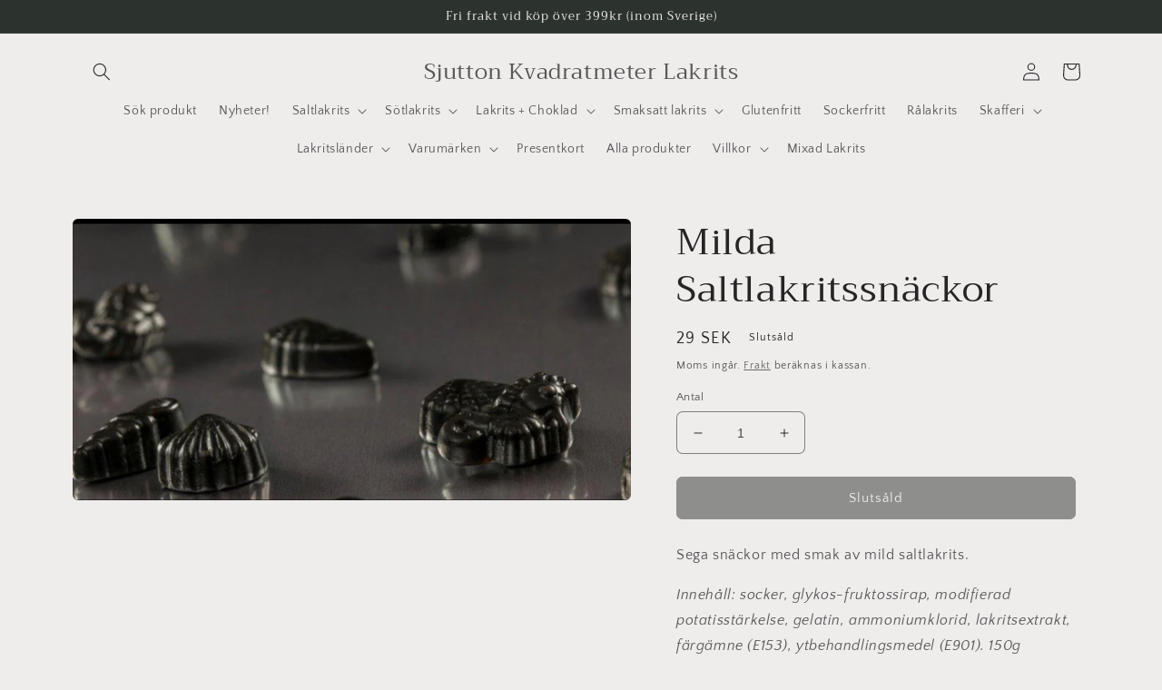

--- FILE ---
content_type: text/html; charset=utf-8
request_url: https://sjuttonkvadratmeterlakrits.se/products/milda-saltlakritssnackor
body_size: 28715
content:
<!doctype html>
<html class="no-js" lang="sv">
  <head>
    <meta charset="utf-8">
    <meta http-equiv="X-UA-Compatible" content="IE=edge">
    <meta name="viewport" content="width=device-width,initial-scale=1">
    <meta name="theme-color" content="">
    <link rel="canonical" href="https://sjuttonkvadratmeterlakrits.se/products/milda-saltlakritssnackor">
    <link rel="preconnect" href="https://cdn.shopify.com" crossorigin><link rel="preconnect" href="https://fonts.shopifycdn.com" crossorigin><title>
      Milda Saltlakritssnäckor
 &ndash; Sjutton Kvadratmeter Lakrits</title>

    
      <meta name="description" content="Sega snäckor med smak av mild saltlakrits. Innehåll: socker, glykos-fruktossirap, modifierad potatisstärkelse, gelatin, ammoniumklorid, lakritsextrakt, färgämne (E153), ytbehandlingsmedel (E901). 150g">
    

    

<meta property="og:site_name" content="Sjutton Kvadratmeter Lakrits">
<meta property="og:url" content="https://sjuttonkvadratmeterlakrits.se/products/milda-saltlakritssnackor">
<meta property="og:title" content="Milda Saltlakritssnäckor">
<meta property="og:type" content="product">
<meta property="og:description" content="Sega snäckor med smak av mild saltlakrits. Innehåll: socker, glykos-fruktossirap, modifierad potatisstärkelse, gelatin, ammoniumklorid, lakritsextrakt, färgämne (E153), ytbehandlingsmedel (E901). 150g"><meta property="og:image" content="http://sjuttonkvadratmeterlakrits.se/cdn/shop/products/image_076a8db5-208e-4e77-90c1-6d01fd91db4b.jpg?v=1595677103">
  <meta property="og:image:secure_url" content="https://sjuttonkvadratmeterlakrits.se/cdn/shop/products/image_076a8db5-208e-4e77-90c1-6d01fd91db4b.jpg?v=1595677103">
  <meta property="og:image:width" content="1215">
  <meta property="og:image:height" content="612"><meta property="og:price:amount" content="29">
  <meta property="og:price:currency" content="SEK"><meta name="twitter:card" content="summary_large_image">
<meta name="twitter:title" content="Milda Saltlakritssnäckor">
<meta name="twitter:description" content="Sega snäckor med smak av mild saltlakrits. Innehåll: socker, glykos-fruktossirap, modifierad potatisstärkelse, gelatin, ammoniumklorid, lakritsextrakt, färgämne (E153), ytbehandlingsmedel (E901). 150g">


    <script src="//sjuttonkvadratmeterlakrits.se/cdn/shop/t/9/assets/global.js?v=149496944046504657681666212798" defer="defer"></script>
    <script>window.performance && window.performance.mark && window.performance.mark('shopify.content_for_header.start');</script><meta id="shopify-digital-wallet" name="shopify-digital-wallet" content="/2563866733/digital_wallets/dialog">
<meta name="shopify-checkout-api-token" content="4302b31a56284a01f6089c9b10327336">
<meta id="in-context-paypal-metadata" data-shop-id="2563866733" data-venmo-supported="false" data-environment="production" data-locale="en_US" data-paypal-v4="true" data-currency="SEK">
<link rel="alternate" type="application/json+oembed" href="https://sjuttonkvadratmeterlakrits.se/products/milda-saltlakritssnackor.oembed">
<script async="async" src="/checkouts/internal/preloads.js?locale=sv-SE"></script>
<script id="apple-pay-shop-capabilities" type="application/json">{"shopId":2563866733,"countryCode":"SE","currencyCode":"SEK","merchantCapabilities":["supports3DS"],"merchantId":"gid:\/\/shopify\/Shop\/2563866733","merchantName":"Sjutton Kvadratmeter Lakrits","requiredBillingContactFields":["postalAddress","email","phone"],"requiredShippingContactFields":["postalAddress","email","phone"],"shippingType":"shipping","supportedNetworks":["visa","maestro","masterCard","amex"],"total":{"type":"pending","label":"Sjutton Kvadratmeter Lakrits","amount":"1.00"},"shopifyPaymentsEnabled":true,"supportsSubscriptions":true}</script>
<script id="shopify-features" type="application/json">{"accessToken":"4302b31a56284a01f6089c9b10327336","betas":["rich-media-storefront-analytics"],"domain":"sjuttonkvadratmeterlakrits.se","predictiveSearch":true,"shopId":2563866733,"locale":"sv"}</script>
<script>var Shopify = Shopify || {};
Shopify.shop = "sjutton-kvadratmeter-lakrits.myshopify.com";
Shopify.locale = "sv";
Shopify.currency = {"active":"SEK","rate":"1.0"};
Shopify.country = "SE";
Shopify.theme = {"name":"Craft","id":122723336301,"schema_name":"Craft","schema_version":"5.0.1","theme_store_id":1368,"role":"main"};
Shopify.theme.handle = "null";
Shopify.theme.style = {"id":null,"handle":null};
Shopify.cdnHost = "sjuttonkvadratmeterlakrits.se/cdn";
Shopify.routes = Shopify.routes || {};
Shopify.routes.root = "/";</script>
<script type="module">!function(o){(o.Shopify=o.Shopify||{}).modules=!0}(window);</script>
<script>!function(o){function n(){var o=[];function n(){o.push(Array.prototype.slice.apply(arguments))}return n.q=o,n}var t=o.Shopify=o.Shopify||{};t.loadFeatures=n(),t.autoloadFeatures=n()}(window);</script>
<script id="shop-js-analytics" type="application/json">{"pageType":"product"}</script>
<script defer="defer" async type="module" src="//sjuttonkvadratmeterlakrits.se/cdn/shopifycloud/shop-js/modules/v2/client.init-shop-cart-sync_D51RTnKt.sv.esm.js"></script>
<script defer="defer" async type="module" src="//sjuttonkvadratmeterlakrits.se/cdn/shopifycloud/shop-js/modules/v2/chunk.common_dmzdNcGn.esm.js"></script>
<script defer="defer" async type="module" src="//sjuttonkvadratmeterlakrits.se/cdn/shopifycloud/shop-js/modules/v2/chunk.modal_D9odvy2b.esm.js"></script>
<script type="module">
  await import("//sjuttonkvadratmeterlakrits.se/cdn/shopifycloud/shop-js/modules/v2/client.init-shop-cart-sync_D51RTnKt.sv.esm.js");
await import("//sjuttonkvadratmeterlakrits.se/cdn/shopifycloud/shop-js/modules/v2/chunk.common_dmzdNcGn.esm.js");
await import("//sjuttonkvadratmeterlakrits.se/cdn/shopifycloud/shop-js/modules/v2/chunk.modal_D9odvy2b.esm.js");

  window.Shopify.SignInWithShop?.initShopCartSync?.({"fedCMEnabled":true,"windoidEnabled":true});

</script>
<script id="__st">var __st={"a":2563866733,"offset":3600,"reqid":"4ce901e4-a6f1-4f53-af26-46d10f76c1c9-1769864600","pageurl":"sjuttonkvadratmeterlakrits.se\/products\/milda-saltlakritssnackor","u":"4dff6aa411d3","p":"product","rtyp":"product","rid":4582101123181};</script>
<script>window.ShopifyPaypalV4VisibilityTracking = true;</script>
<script id="captcha-bootstrap">!function(){'use strict';const t='contact',e='account',n='new_comment',o=[[t,t],['blogs',n],['comments',n],[t,'customer']],c=[[e,'customer_login'],[e,'guest_login'],[e,'recover_customer_password'],[e,'create_customer']],r=t=>t.map((([t,e])=>`form[action*='/${t}']:not([data-nocaptcha='true']) input[name='form_type'][value='${e}']`)).join(','),a=t=>()=>t?[...document.querySelectorAll(t)].map((t=>t.form)):[];function s(){const t=[...o],e=r(t);return a(e)}const i='password',u='form_key',d=['recaptcha-v3-token','g-recaptcha-response','h-captcha-response',i],f=()=>{try{return window.sessionStorage}catch{return}},m='__shopify_v',_=t=>t.elements[u];function p(t,e,n=!1){try{const o=window.sessionStorage,c=JSON.parse(o.getItem(e)),{data:r}=function(t){const{data:e,action:n}=t;return t[m]||n?{data:e,action:n}:{data:t,action:n}}(c);for(const[e,n]of Object.entries(r))t.elements[e]&&(t.elements[e].value=n);n&&o.removeItem(e)}catch(o){console.error('form repopulation failed',{error:o})}}const l='form_type',E='cptcha';function T(t){t.dataset[E]=!0}const w=window,h=w.document,L='Shopify',v='ce_forms',y='captcha';let A=!1;((t,e)=>{const n=(g='f06e6c50-85a8-45c8-87d0-21a2b65856fe',I='https://cdn.shopify.com/shopifycloud/storefront-forms-hcaptcha/ce_storefront_forms_captcha_hcaptcha.v1.5.2.iife.js',D={infoText:'Skyddas av hCaptcha',privacyText:'Integritet',termsText:'Villkor'},(t,e,n)=>{const o=w[L][v],c=o.bindForm;if(c)return c(t,g,e,D).then(n);var r;o.q.push([[t,g,e,D],n]),r=I,A||(h.body.append(Object.assign(h.createElement('script'),{id:'captcha-provider',async:!0,src:r})),A=!0)});var g,I,D;w[L]=w[L]||{},w[L][v]=w[L][v]||{},w[L][v].q=[],w[L][y]=w[L][y]||{},w[L][y].protect=function(t,e){n(t,void 0,e),T(t)},Object.freeze(w[L][y]),function(t,e,n,w,h,L){const[v,y,A,g]=function(t,e,n){const i=e?o:[],u=t?c:[],d=[...i,...u],f=r(d),m=r(i),_=r(d.filter((([t,e])=>n.includes(e))));return[a(f),a(m),a(_),s()]}(w,h,L),I=t=>{const e=t.target;return e instanceof HTMLFormElement?e:e&&e.form},D=t=>v().includes(t);t.addEventListener('submit',(t=>{const e=I(t);if(!e)return;const n=D(e)&&!e.dataset.hcaptchaBound&&!e.dataset.recaptchaBound,o=_(e),c=g().includes(e)&&(!o||!o.value);(n||c)&&t.preventDefault(),c&&!n&&(function(t){try{if(!f())return;!function(t){const e=f();if(!e)return;const n=_(t);if(!n)return;const o=n.value;o&&e.removeItem(o)}(t);const e=Array.from(Array(32),(()=>Math.random().toString(36)[2])).join('');!function(t,e){_(t)||t.append(Object.assign(document.createElement('input'),{type:'hidden',name:u})),t.elements[u].value=e}(t,e),function(t,e){const n=f();if(!n)return;const o=[...t.querySelectorAll(`input[type='${i}']`)].map((({name:t})=>t)),c=[...d,...o],r={};for(const[a,s]of new FormData(t).entries())c.includes(a)||(r[a]=s);n.setItem(e,JSON.stringify({[m]:1,action:t.action,data:r}))}(t,e)}catch(e){console.error('failed to persist form',e)}}(e),e.submit())}));const S=(t,e)=>{t&&!t.dataset[E]&&(n(t,e.some((e=>e===t))),T(t))};for(const o of['focusin','change'])t.addEventListener(o,(t=>{const e=I(t);D(e)&&S(e,y())}));const B=e.get('form_key'),M=e.get(l),P=B&&M;t.addEventListener('DOMContentLoaded',(()=>{const t=y();if(P)for(const e of t)e.elements[l].value===M&&p(e,B);[...new Set([...A(),...v().filter((t=>'true'===t.dataset.shopifyCaptcha))])].forEach((e=>S(e,t)))}))}(h,new URLSearchParams(w.location.search),n,t,e,['guest_login'])})(!0,!0)}();</script>
<script integrity="sha256-4kQ18oKyAcykRKYeNunJcIwy7WH5gtpwJnB7kiuLZ1E=" data-source-attribution="shopify.loadfeatures" defer="defer" src="//sjuttonkvadratmeterlakrits.se/cdn/shopifycloud/storefront/assets/storefront/load_feature-a0a9edcb.js" crossorigin="anonymous"></script>
<script data-source-attribution="shopify.dynamic_checkout.dynamic.init">var Shopify=Shopify||{};Shopify.PaymentButton=Shopify.PaymentButton||{isStorefrontPortableWallets:!0,init:function(){window.Shopify.PaymentButton.init=function(){};var t=document.createElement("script");t.src="https://sjuttonkvadratmeterlakrits.se/cdn/shopifycloud/portable-wallets/latest/portable-wallets.sv.js",t.type="module",document.head.appendChild(t)}};
</script>
<script data-source-attribution="shopify.dynamic_checkout.buyer_consent">
  function portableWalletsHideBuyerConsent(e){var t=document.getElementById("shopify-buyer-consent"),n=document.getElementById("shopify-subscription-policy-button");t&&n&&(t.classList.add("hidden"),t.setAttribute("aria-hidden","true"),n.removeEventListener("click",e))}function portableWalletsShowBuyerConsent(e){var t=document.getElementById("shopify-buyer-consent"),n=document.getElementById("shopify-subscription-policy-button");t&&n&&(t.classList.remove("hidden"),t.removeAttribute("aria-hidden"),n.addEventListener("click",e))}window.Shopify?.PaymentButton&&(window.Shopify.PaymentButton.hideBuyerConsent=portableWalletsHideBuyerConsent,window.Shopify.PaymentButton.showBuyerConsent=portableWalletsShowBuyerConsent);
</script>
<script data-source-attribution="shopify.dynamic_checkout.cart.bootstrap">document.addEventListener("DOMContentLoaded",(function(){function t(){return document.querySelector("shopify-accelerated-checkout-cart, shopify-accelerated-checkout")}if(t())Shopify.PaymentButton.init();else{new MutationObserver((function(e,n){t()&&(Shopify.PaymentButton.init(),n.disconnect())})).observe(document.body,{childList:!0,subtree:!0})}}));
</script>
<link id="shopify-accelerated-checkout-styles" rel="stylesheet" media="screen" href="https://sjuttonkvadratmeterlakrits.se/cdn/shopifycloud/portable-wallets/latest/accelerated-checkout-backwards-compat.css" crossorigin="anonymous">
<style id="shopify-accelerated-checkout-cart">
        #shopify-buyer-consent {
  margin-top: 1em;
  display: inline-block;
  width: 100%;
}

#shopify-buyer-consent.hidden {
  display: none;
}

#shopify-subscription-policy-button {
  background: none;
  border: none;
  padding: 0;
  text-decoration: underline;
  font-size: inherit;
  cursor: pointer;
}

#shopify-subscription-policy-button::before {
  box-shadow: none;
}

      </style>
<script id="sections-script" data-sections="header,footer" defer="defer" src="//sjuttonkvadratmeterlakrits.se/cdn/shop/t/9/compiled_assets/scripts.js?v=5226"></script>
<script>window.performance && window.performance.mark && window.performance.mark('shopify.content_for_header.end');</script>


    <style data-shopify>
      @font-face {
  font-family: "Quattrocento Sans";
  font-weight: 400;
  font-style: normal;
  font-display: swap;
  src: url("//sjuttonkvadratmeterlakrits.se/cdn/fonts/quattrocento_sans/quattrocentosans_n4.ce5e9bf514e68f53bdd875976847cf755c702eaa.woff2") format("woff2"),
       url("//sjuttonkvadratmeterlakrits.se/cdn/fonts/quattrocento_sans/quattrocentosans_n4.44bbfb57d228eb8bb083d1f98e7d96e16137abce.woff") format("woff");
}

      @font-face {
  font-family: "Quattrocento Sans";
  font-weight: 700;
  font-style: normal;
  font-display: swap;
  src: url("//sjuttonkvadratmeterlakrits.se/cdn/fonts/quattrocento_sans/quattrocentosans_n7.bdda9092621b2e3b4284b12e8f0c092969b176c1.woff2") format("woff2"),
       url("//sjuttonkvadratmeterlakrits.se/cdn/fonts/quattrocento_sans/quattrocentosans_n7.3f8ab2a91343269966c4aa4831bcd588e7ce07b9.woff") format("woff");
}

      @font-face {
  font-family: "Quattrocento Sans";
  font-weight: 400;
  font-style: italic;
  font-display: swap;
  src: url("//sjuttonkvadratmeterlakrits.se/cdn/fonts/quattrocento_sans/quattrocentosans_i4.4f70b1e78f59fa1468e3436ab863ff0bf71e71bb.woff2") format("woff2"),
       url("//sjuttonkvadratmeterlakrits.se/cdn/fonts/quattrocento_sans/quattrocentosans_i4.b695efef5d957af404945574b7239740f79b899f.woff") format("woff");
}

      @font-face {
  font-family: "Quattrocento Sans";
  font-weight: 700;
  font-style: italic;
  font-display: swap;
  src: url("//sjuttonkvadratmeterlakrits.se/cdn/fonts/quattrocento_sans/quattrocentosans_i7.49d754c8032546c24062cf385f8660abbb11ef1e.woff2") format("woff2"),
       url("//sjuttonkvadratmeterlakrits.se/cdn/fonts/quattrocento_sans/quattrocentosans_i7.567b0b818999022d5a9ccb99542d8ff8cdb497df.woff") format("woff");
}

      @font-face {
  font-family: Trirong;
  font-weight: 400;
  font-style: normal;
  font-display: swap;
  src: url("//sjuttonkvadratmeterlakrits.se/cdn/fonts/trirong/trirong_n4.46b40419aaa69bf77077c3108d75dad5a0318d4b.woff2") format("woff2"),
       url("//sjuttonkvadratmeterlakrits.se/cdn/fonts/trirong/trirong_n4.97753898e63cd7e164ad614681eba2c7fe577190.woff") format("woff");
}


      :root {
        --font-body-family: "Quattrocento Sans", sans-serif;
        --font-body-style: normal;
        --font-body-weight: 400;
        --font-body-weight-bold: 700;

        --font-heading-family: Trirong, serif;
        --font-heading-style: normal;
        --font-heading-weight: 400;

        --font-body-scale: 1.0;
        --font-heading-scale: 1.0;

        --color-base-text: 37, 37, 37;
        --color-shadow: 37, 37, 37;
        --color-base-background-1: 239, 236, 236;
        --color-base-background-2: 255, 255, 255;
        --color-base-solid-button-labels: 239, 236, 236;
        --color-base-outline-button-labels: 80, 86, 85;
        --color-base-accent-1: 44, 51, 47;
        --color-base-accent-2: 63, 81, 71;
        --payment-terms-background-color: #EFECEC;

        --gradient-base-background-1: #EFECEC;
        --gradient-base-background-2: #FFFFFF;
        --gradient-base-accent-1: #2C332F;
        --gradient-base-accent-2: #3F5147;

        --media-padding: px;
        --media-border-opacity: 0.1;
        --media-border-width: 0px;
        --media-radius: 6px;
        --media-shadow-opacity: 0.0;
        --media-shadow-horizontal-offset: 0px;
        --media-shadow-vertical-offset: 4px;
        --media-shadow-blur-radius: 5px;
        --media-shadow-visible: 0;

        --page-width: 120rem;
        --page-width-margin: 0rem;

        --product-card-image-padding: 0.0rem;
        --product-card-corner-radius: 0.6rem;
        --product-card-text-alignment: left;
        --product-card-border-width: 0.1rem;
        --product-card-border-opacity: 0.1;
        --product-card-shadow-opacity: 0.0;
        --product-card-shadow-visible: 0;
        --product-card-shadow-horizontal-offset: 0.0rem;
        --product-card-shadow-vertical-offset: 0.4rem;
        --product-card-shadow-blur-radius: 0.5rem;

        --collection-card-image-padding: 0.0rem;
        --collection-card-corner-radius: 0.6rem;
        --collection-card-text-alignment: left;
        --collection-card-border-width: 0.1rem;
        --collection-card-border-opacity: 0.1;
        --collection-card-shadow-opacity: 0.0;
        --collection-card-shadow-visible: 0;
        --collection-card-shadow-horizontal-offset: 0.0rem;
        --collection-card-shadow-vertical-offset: 0.4rem;
        --collection-card-shadow-blur-radius: 0.5rem;

        --blog-card-image-padding: 0.0rem;
        --blog-card-corner-radius: 0.6rem;
        --blog-card-text-alignment: left;
        --blog-card-border-width: 0.1rem;
        --blog-card-border-opacity: 0.1;
        --blog-card-shadow-opacity: 0.0;
        --blog-card-shadow-visible: 0;
        --blog-card-shadow-horizontal-offset: 0.0rem;
        --blog-card-shadow-vertical-offset: 0.4rem;
        --blog-card-shadow-blur-radius: 0.5rem;

        --badge-corner-radius: 0.6rem;

        --popup-border-width: 1px;
        --popup-border-opacity: 0.5;
        --popup-corner-radius: 6px;
        --popup-shadow-opacity: 0.0;
        --popup-shadow-horizontal-offset: 0px;
        --popup-shadow-vertical-offset: 4px;
        --popup-shadow-blur-radius: 5px;

        --drawer-border-width: 1px;
        --drawer-border-opacity: 0.1;
        --drawer-shadow-opacity: 0.0;
        --drawer-shadow-horizontal-offset: 0px;
        --drawer-shadow-vertical-offset: 4px;
        --drawer-shadow-blur-radius: 5px;

        --spacing-sections-desktop: 0px;
        --spacing-sections-mobile: 0px;

        --grid-desktop-vertical-spacing: 20px;
        --grid-desktop-horizontal-spacing: 20px;
        --grid-mobile-vertical-spacing: 10px;
        --grid-mobile-horizontal-spacing: 10px;

        --text-boxes-border-opacity: 0.1;
        --text-boxes-border-width: 0px;
        --text-boxes-radius: 6px;
        --text-boxes-shadow-opacity: 0.0;
        --text-boxes-shadow-visible: 0;
        --text-boxes-shadow-horizontal-offset: 0px;
        --text-boxes-shadow-vertical-offset: 4px;
        --text-boxes-shadow-blur-radius: 5px;

        --buttons-radius: 6px;
        --buttons-radius-outset: 7px;
        --buttons-border-width: 1px;
        --buttons-border-opacity: 1.0;
        --buttons-shadow-opacity: 0.0;
        --buttons-shadow-visible: 0;
        --buttons-shadow-horizontal-offset: 0px;
        --buttons-shadow-vertical-offset: 4px;
        --buttons-shadow-blur-radius: 5px;
        --buttons-border-offset: 0.3px;

        --inputs-radius: 6px;
        --inputs-border-width: 1px;
        --inputs-border-opacity: 0.55;
        --inputs-shadow-opacity: 0.0;
        --inputs-shadow-horizontal-offset: 0px;
        --inputs-margin-offset: 0px;
        --inputs-shadow-vertical-offset: 4px;
        --inputs-shadow-blur-radius: 5px;
        --inputs-radius-outset: 7px;

        --variant-pills-radius: 40px;
        --variant-pills-border-width: 1px;
        --variant-pills-border-opacity: 0.55;
        --variant-pills-shadow-opacity: 0.0;
        --variant-pills-shadow-horizontal-offset: 0px;
        --variant-pills-shadow-vertical-offset: 4px;
        --variant-pills-shadow-blur-radius: 5px;
      }

      *,
      *::before,
      *::after {
        box-sizing: inherit;
      }

      html {
        box-sizing: border-box;
        font-size: calc(var(--font-body-scale) * 62.5%);
        height: 100%;
      }

      body {
        display: grid;
        grid-template-rows: auto auto 1fr auto;
        grid-template-columns: 100%;
        min-height: 100%;
        margin: 0;
        font-size: 1.5rem;
        letter-spacing: 0.06rem;
        line-height: calc(1 + 0.8 / var(--font-body-scale));
        font-family: var(--font-body-family);
        font-style: var(--font-body-style);
        font-weight: var(--font-body-weight);
      }

      @media screen and (min-width: 750px) {
        body {
          font-size: 1.6rem;
        }
      }
    </style>

    <link href="//sjuttonkvadratmeterlakrits.se/cdn/shop/t/9/assets/base.css?v=88290808517547527771666212799" rel="stylesheet" type="text/css" media="all" />
<link rel="preload" as="font" href="//sjuttonkvadratmeterlakrits.se/cdn/fonts/quattrocento_sans/quattrocentosans_n4.ce5e9bf514e68f53bdd875976847cf755c702eaa.woff2" type="font/woff2" crossorigin><link rel="preload" as="font" href="//sjuttonkvadratmeterlakrits.se/cdn/fonts/trirong/trirong_n4.46b40419aaa69bf77077c3108d75dad5a0318d4b.woff2" type="font/woff2" crossorigin><link rel="stylesheet" href="//sjuttonkvadratmeterlakrits.se/cdn/shop/t/9/assets/component-predictive-search.css?v=83512081251802922551666212797" media="print" onload="this.media='all'"><script>document.documentElement.className = document.documentElement.className.replace('no-js', 'js');
    if (Shopify.designMode) {
      document.documentElement.classList.add('shopify-design-mode');
    }
    </script>
  <link href="https://monorail-edge.shopifysvc.com" rel="dns-prefetch">
<script>(function(){if ("sendBeacon" in navigator && "performance" in window) {try {var session_token_from_headers = performance.getEntriesByType('navigation')[0].serverTiming.find(x => x.name == '_s').description;} catch {var session_token_from_headers = undefined;}var session_cookie_matches = document.cookie.match(/_shopify_s=([^;]*)/);var session_token_from_cookie = session_cookie_matches && session_cookie_matches.length === 2 ? session_cookie_matches[1] : "";var session_token = session_token_from_headers || session_token_from_cookie || "";function handle_abandonment_event(e) {var entries = performance.getEntries().filter(function(entry) {return /monorail-edge.shopifysvc.com/.test(entry.name);});if (!window.abandonment_tracked && entries.length === 0) {window.abandonment_tracked = true;var currentMs = Date.now();var navigation_start = performance.timing.navigationStart;var payload = {shop_id: 2563866733,url: window.location.href,navigation_start,duration: currentMs - navigation_start,session_token,page_type: "product"};window.navigator.sendBeacon("https://monorail-edge.shopifysvc.com/v1/produce", JSON.stringify({schema_id: "online_store_buyer_site_abandonment/1.1",payload: payload,metadata: {event_created_at_ms: currentMs,event_sent_at_ms: currentMs}}));}}window.addEventListener('pagehide', handle_abandonment_event);}}());</script>
<script id="web-pixels-manager-setup">(function e(e,d,r,n,o){if(void 0===o&&(o={}),!Boolean(null===(a=null===(i=window.Shopify)||void 0===i?void 0:i.analytics)||void 0===a?void 0:a.replayQueue)){var i,a;window.Shopify=window.Shopify||{};var t=window.Shopify;t.analytics=t.analytics||{};var s=t.analytics;s.replayQueue=[],s.publish=function(e,d,r){return s.replayQueue.push([e,d,r]),!0};try{self.performance.mark("wpm:start")}catch(e){}var l=function(){var e={modern:/Edge?\/(1{2}[4-9]|1[2-9]\d|[2-9]\d{2}|\d{4,})\.\d+(\.\d+|)|Firefox\/(1{2}[4-9]|1[2-9]\d|[2-9]\d{2}|\d{4,})\.\d+(\.\d+|)|Chrom(ium|e)\/(9{2}|\d{3,})\.\d+(\.\d+|)|(Maci|X1{2}).+ Version\/(15\.\d+|(1[6-9]|[2-9]\d|\d{3,})\.\d+)([,.]\d+|)( \(\w+\)|)( Mobile\/\w+|) Safari\/|Chrome.+OPR\/(9{2}|\d{3,})\.\d+\.\d+|(CPU[ +]OS|iPhone[ +]OS|CPU[ +]iPhone|CPU IPhone OS|CPU iPad OS)[ +]+(15[._]\d+|(1[6-9]|[2-9]\d|\d{3,})[._]\d+)([._]\d+|)|Android:?[ /-](13[3-9]|1[4-9]\d|[2-9]\d{2}|\d{4,})(\.\d+|)(\.\d+|)|Android.+Firefox\/(13[5-9]|1[4-9]\d|[2-9]\d{2}|\d{4,})\.\d+(\.\d+|)|Android.+Chrom(ium|e)\/(13[3-9]|1[4-9]\d|[2-9]\d{2}|\d{4,})\.\d+(\.\d+|)|SamsungBrowser\/([2-9]\d|\d{3,})\.\d+/,legacy:/Edge?\/(1[6-9]|[2-9]\d|\d{3,})\.\d+(\.\d+|)|Firefox\/(5[4-9]|[6-9]\d|\d{3,})\.\d+(\.\d+|)|Chrom(ium|e)\/(5[1-9]|[6-9]\d|\d{3,})\.\d+(\.\d+|)([\d.]+$|.*Safari\/(?![\d.]+ Edge\/[\d.]+$))|(Maci|X1{2}).+ Version\/(10\.\d+|(1[1-9]|[2-9]\d|\d{3,})\.\d+)([,.]\d+|)( \(\w+\)|)( Mobile\/\w+|) Safari\/|Chrome.+OPR\/(3[89]|[4-9]\d|\d{3,})\.\d+\.\d+|(CPU[ +]OS|iPhone[ +]OS|CPU[ +]iPhone|CPU IPhone OS|CPU iPad OS)[ +]+(10[._]\d+|(1[1-9]|[2-9]\d|\d{3,})[._]\d+)([._]\d+|)|Android:?[ /-](13[3-9]|1[4-9]\d|[2-9]\d{2}|\d{4,})(\.\d+|)(\.\d+|)|Mobile Safari.+OPR\/([89]\d|\d{3,})\.\d+\.\d+|Android.+Firefox\/(13[5-9]|1[4-9]\d|[2-9]\d{2}|\d{4,})\.\d+(\.\d+|)|Android.+Chrom(ium|e)\/(13[3-9]|1[4-9]\d|[2-9]\d{2}|\d{4,})\.\d+(\.\d+|)|Android.+(UC? ?Browser|UCWEB|U3)[ /]?(15\.([5-9]|\d{2,})|(1[6-9]|[2-9]\d|\d{3,})\.\d+)\.\d+|SamsungBrowser\/(5\.\d+|([6-9]|\d{2,})\.\d+)|Android.+MQ{2}Browser\/(14(\.(9|\d{2,})|)|(1[5-9]|[2-9]\d|\d{3,})(\.\d+|))(\.\d+|)|K[Aa][Ii]OS\/(3\.\d+|([4-9]|\d{2,})\.\d+)(\.\d+|)/},d=e.modern,r=e.legacy,n=navigator.userAgent;return n.match(d)?"modern":n.match(r)?"legacy":"unknown"}(),u="modern"===l?"modern":"legacy",c=(null!=n?n:{modern:"",legacy:""})[u],f=function(e){return[e.baseUrl,"/wpm","/b",e.hashVersion,"modern"===e.buildTarget?"m":"l",".js"].join("")}({baseUrl:d,hashVersion:r,buildTarget:u}),m=function(e){var d=e.version,r=e.bundleTarget,n=e.surface,o=e.pageUrl,i=e.monorailEndpoint;return{emit:function(e){var a=e.status,t=e.errorMsg,s=(new Date).getTime(),l=JSON.stringify({metadata:{event_sent_at_ms:s},events:[{schema_id:"web_pixels_manager_load/3.1",payload:{version:d,bundle_target:r,page_url:o,status:a,surface:n,error_msg:t},metadata:{event_created_at_ms:s}}]});if(!i)return console&&console.warn&&console.warn("[Web Pixels Manager] No Monorail endpoint provided, skipping logging."),!1;try{return self.navigator.sendBeacon.bind(self.navigator)(i,l)}catch(e){}var u=new XMLHttpRequest;try{return u.open("POST",i,!0),u.setRequestHeader("Content-Type","text/plain"),u.send(l),!0}catch(e){return console&&console.warn&&console.warn("[Web Pixels Manager] Got an unhandled error while logging to Monorail."),!1}}}}({version:r,bundleTarget:l,surface:e.surface,pageUrl:self.location.href,monorailEndpoint:e.monorailEndpoint});try{o.browserTarget=l,function(e){var d=e.src,r=e.async,n=void 0===r||r,o=e.onload,i=e.onerror,a=e.sri,t=e.scriptDataAttributes,s=void 0===t?{}:t,l=document.createElement("script"),u=document.querySelector("head"),c=document.querySelector("body");if(l.async=n,l.src=d,a&&(l.integrity=a,l.crossOrigin="anonymous"),s)for(var f in s)if(Object.prototype.hasOwnProperty.call(s,f))try{l.dataset[f]=s[f]}catch(e){}if(o&&l.addEventListener("load",o),i&&l.addEventListener("error",i),u)u.appendChild(l);else{if(!c)throw new Error("Did not find a head or body element to append the script");c.appendChild(l)}}({src:f,async:!0,onload:function(){if(!function(){var e,d;return Boolean(null===(d=null===(e=window.Shopify)||void 0===e?void 0:e.analytics)||void 0===d?void 0:d.initialized)}()){var d=window.webPixelsManager.init(e)||void 0;if(d){var r=window.Shopify.analytics;r.replayQueue.forEach((function(e){var r=e[0],n=e[1],o=e[2];d.publishCustomEvent(r,n,o)})),r.replayQueue=[],r.publish=d.publishCustomEvent,r.visitor=d.visitor,r.initialized=!0}}},onerror:function(){return m.emit({status:"failed",errorMsg:"".concat(f," has failed to load")})},sri:function(e){var d=/^sha384-[A-Za-z0-9+/=]+$/;return"string"==typeof e&&d.test(e)}(c)?c:"",scriptDataAttributes:o}),m.emit({status:"loading"})}catch(e){m.emit({status:"failed",errorMsg:(null==e?void 0:e.message)||"Unknown error"})}}})({shopId: 2563866733,storefrontBaseUrl: "https://sjuttonkvadratmeterlakrits.se",extensionsBaseUrl: "https://extensions.shopifycdn.com/cdn/shopifycloud/web-pixels-manager",monorailEndpoint: "https://monorail-edge.shopifysvc.com/unstable/produce_batch",surface: "storefront-renderer",enabledBetaFlags: ["2dca8a86"],webPixelsConfigList: [{"id":"shopify-app-pixel","configuration":"{}","eventPayloadVersion":"v1","runtimeContext":"STRICT","scriptVersion":"0450","apiClientId":"shopify-pixel","type":"APP","privacyPurposes":["ANALYTICS","MARKETING"]},{"id":"shopify-custom-pixel","eventPayloadVersion":"v1","runtimeContext":"LAX","scriptVersion":"0450","apiClientId":"shopify-pixel","type":"CUSTOM","privacyPurposes":["ANALYTICS","MARKETING"]}],isMerchantRequest: false,initData: {"shop":{"name":"Sjutton Kvadratmeter Lakrits","paymentSettings":{"currencyCode":"SEK"},"myshopifyDomain":"sjutton-kvadratmeter-lakrits.myshopify.com","countryCode":"SE","storefrontUrl":"https:\/\/sjuttonkvadratmeterlakrits.se"},"customer":null,"cart":null,"checkout":null,"productVariants":[{"price":{"amount":29.0,"currencyCode":"SEK"},"product":{"title":"Milda Saltlakritssnäckor","vendor":"Sjutton Kvadratmeter Lakrits","id":"4582101123181","untranslatedTitle":"Milda Saltlakritssnäckor","url":"\/products\/milda-saltlakritssnackor","type":""},"id":"32287198314605","image":{"src":"\/\/sjuttonkvadratmeterlakrits.se\/cdn\/shop\/products\/image_076a8db5-208e-4e77-90c1-6d01fd91db4b.jpg?v=1595677103"},"sku":"","title":"Default Title","untranslatedTitle":"Default Title"}],"purchasingCompany":null},},"https://sjuttonkvadratmeterlakrits.se/cdn","1d2a099fw23dfb22ep557258f5m7a2edbae",{"modern":"","legacy":""},{"shopId":"2563866733","storefrontBaseUrl":"https:\/\/sjuttonkvadratmeterlakrits.se","extensionBaseUrl":"https:\/\/extensions.shopifycdn.com\/cdn\/shopifycloud\/web-pixels-manager","surface":"storefront-renderer","enabledBetaFlags":"[\"2dca8a86\"]","isMerchantRequest":"false","hashVersion":"1d2a099fw23dfb22ep557258f5m7a2edbae","publish":"custom","events":"[[\"page_viewed\",{}],[\"product_viewed\",{\"productVariant\":{\"price\":{\"amount\":29.0,\"currencyCode\":\"SEK\"},\"product\":{\"title\":\"Milda Saltlakritssnäckor\",\"vendor\":\"Sjutton Kvadratmeter Lakrits\",\"id\":\"4582101123181\",\"untranslatedTitle\":\"Milda Saltlakritssnäckor\",\"url\":\"\/products\/milda-saltlakritssnackor\",\"type\":\"\"},\"id\":\"32287198314605\",\"image\":{\"src\":\"\/\/sjuttonkvadratmeterlakrits.se\/cdn\/shop\/products\/image_076a8db5-208e-4e77-90c1-6d01fd91db4b.jpg?v=1595677103\"},\"sku\":\"\",\"title\":\"Default Title\",\"untranslatedTitle\":\"Default Title\"}}]]"});</script><script>
  window.ShopifyAnalytics = window.ShopifyAnalytics || {};
  window.ShopifyAnalytics.meta = window.ShopifyAnalytics.meta || {};
  window.ShopifyAnalytics.meta.currency = 'SEK';
  var meta = {"product":{"id":4582101123181,"gid":"gid:\/\/shopify\/Product\/4582101123181","vendor":"Sjutton Kvadratmeter Lakrits","type":"","handle":"milda-saltlakritssnackor","variants":[{"id":32287198314605,"price":2900,"name":"Milda Saltlakritssnäckor","public_title":null,"sku":""}],"remote":false},"page":{"pageType":"product","resourceType":"product","resourceId":4582101123181,"requestId":"4ce901e4-a6f1-4f53-af26-46d10f76c1c9-1769864600"}};
  for (var attr in meta) {
    window.ShopifyAnalytics.meta[attr] = meta[attr];
  }
</script>
<script class="analytics">
  (function () {
    var customDocumentWrite = function(content) {
      var jquery = null;

      if (window.jQuery) {
        jquery = window.jQuery;
      } else if (window.Checkout && window.Checkout.$) {
        jquery = window.Checkout.$;
      }

      if (jquery) {
        jquery('body').append(content);
      }
    };

    var hasLoggedConversion = function(token) {
      if (token) {
        return document.cookie.indexOf('loggedConversion=' + token) !== -1;
      }
      return false;
    }

    var setCookieIfConversion = function(token) {
      if (token) {
        var twoMonthsFromNow = new Date(Date.now());
        twoMonthsFromNow.setMonth(twoMonthsFromNow.getMonth() + 2);

        document.cookie = 'loggedConversion=' + token + '; expires=' + twoMonthsFromNow;
      }
    }

    var trekkie = window.ShopifyAnalytics.lib = window.trekkie = window.trekkie || [];
    if (trekkie.integrations) {
      return;
    }
    trekkie.methods = [
      'identify',
      'page',
      'ready',
      'track',
      'trackForm',
      'trackLink'
    ];
    trekkie.factory = function(method) {
      return function() {
        var args = Array.prototype.slice.call(arguments);
        args.unshift(method);
        trekkie.push(args);
        return trekkie;
      };
    };
    for (var i = 0; i < trekkie.methods.length; i++) {
      var key = trekkie.methods[i];
      trekkie[key] = trekkie.factory(key);
    }
    trekkie.load = function(config) {
      trekkie.config = config || {};
      trekkie.config.initialDocumentCookie = document.cookie;
      var first = document.getElementsByTagName('script')[0];
      var script = document.createElement('script');
      script.type = 'text/javascript';
      script.onerror = function(e) {
        var scriptFallback = document.createElement('script');
        scriptFallback.type = 'text/javascript';
        scriptFallback.onerror = function(error) {
                var Monorail = {
      produce: function produce(monorailDomain, schemaId, payload) {
        var currentMs = new Date().getTime();
        var event = {
          schema_id: schemaId,
          payload: payload,
          metadata: {
            event_created_at_ms: currentMs,
            event_sent_at_ms: currentMs
          }
        };
        return Monorail.sendRequest("https://" + monorailDomain + "/v1/produce", JSON.stringify(event));
      },
      sendRequest: function sendRequest(endpointUrl, payload) {
        // Try the sendBeacon API
        if (window && window.navigator && typeof window.navigator.sendBeacon === 'function' && typeof window.Blob === 'function' && !Monorail.isIos12()) {
          var blobData = new window.Blob([payload], {
            type: 'text/plain'
          });

          if (window.navigator.sendBeacon(endpointUrl, blobData)) {
            return true;
          } // sendBeacon was not successful

        } // XHR beacon

        var xhr = new XMLHttpRequest();

        try {
          xhr.open('POST', endpointUrl);
          xhr.setRequestHeader('Content-Type', 'text/plain');
          xhr.send(payload);
        } catch (e) {
          console.log(e);
        }

        return false;
      },
      isIos12: function isIos12() {
        return window.navigator.userAgent.lastIndexOf('iPhone; CPU iPhone OS 12_') !== -1 || window.navigator.userAgent.lastIndexOf('iPad; CPU OS 12_') !== -1;
      }
    };
    Monorail.produce('monorail-edge.shopifysvc.com',
      'trekkie_storefront_load_errors/1.1',
      {shop_id: 2563866733,
      theme_id: 122723336301,
      app_name: "storefront",
      context_url: window.location.href,
      source_url: "//sjuttonkvadratmeterlakrits.se/cdn/s/trekkie.storefront.c59ea00e0474b293ae6629561379568a2d7c4bba.min.js"});

        };
        scriptFallback.async = true;
        scriptFallback.src = '//sjuttonkvadratmeterlakrits.se/cdn/s/trekkie.storefront.c59ea00e0474b293ae6629561379568a2d7c4bba.min.js';
        first.parentNode.insertBefore(scriptFallback, first);
      };
      script.async = true;
      script.src = '//sjuttonkvadratmeterlakrits.se/cdn/s/trekkie.storefront.c59ea00e0474b293ae6629561379568a2d7c4bba.min.js';
      first.parentNode.insertBefore(script, first);
    };
    trekkie.load(
      {"Trekkie":{"appName":"storefront","development":false,"defaultAttributes":{"shopId":2563866733,"isMerchantRequest":null,"themeId":122723336301,"themeCityHash":"6819089639772805923","contentLanguage":"sv","currency":"SEK","eventMetadataId":"431424c1-c935-4967-9450-50e0896b5b01"},"isServerSideCookieWritingEnabled":true,"monorailRegion":"shop_domain","enabledBetaFlags":["65f19447","b5387b81"]},"Session Attribution":{},"S2S":{"facebookCapiEnabled":false,"source":"trekkie-storefront-renderer","apiClientId":580111}}
    );

    var loaded = false;
    trekkie.ready(function() {
      if (loaded) return;
      loaded = true;

      window.ShopifyAnalytics.lib = window.trekkie;

      var originalDocumentWrite = document.write;
      document.write = customDocumentWrite;
      try { window.ShopifyAnalytics.merchantGoogleAnalytics.call(this); } catch(error) {};
      document.write = originalDocumentWrite;

      window.ShopifyAnalytics.lib.page(null,{"pageType":"product","resourceType":"product","resourceId":4582101123181,"requestId":"4ce901e4-a6f1-4f53-af26-46d10f76c1c9-1769864600","shopifyEmitted":true});

      var match = window.location.pathname.match(/checkouts\/(.+)\/(thank_you|post_purchase)/)
      var token = match? match[1]: undefined;
      if (!hasLoggedConversion(token)) {
        setCookieIfConversion(token);
        window.ShopifyAnalytics.lib.track("Viewed Product",{"currency":"SEK","variantId":32287198314605,"productId":4582101123181,"productGid":"gid:\/\/shopify\/Product\/4582101123181","name":"Milda Saltlakritssnäckor","price":"29.00","sku":"","brand":"Sjutton Kvadratmeter Lakrits","variant":null,"category":"","nonInteraction":true,"remote":false},undefined,undefined,{"shopifyEmitted":true});
      window.ShopifyAnalytics.lib.track("monorail:\/\/trekkie_storefront_viewed_product\/1.1",{"currency":"SEK","variantId":32287198314605,"productId":4582101123181,"productGid":"gid:\/\/shopify\/Product\/4582101123181","name":"Milda Saltlakritssnäckor","price":"29.00","sku":"","brand":"Sjutton Kvadratmeter Lakrits","variant":null,"category":"","nonInteraction":true,"remote":false,"referer":"https:\/\/sjuttonkvadratmeterlakrits.se\/products\/milda-saltlakritssnackor"});
      }
    });


        var eventsListenerScript = document.createElement('script');
        eventsListenerScript.async = true;
        eventsListenerScript.src = "//sjuttonkvadratmeterlakrits.se/cdn/shopifycloud/storefront/assets/shop_events_listener-3da45d37.js";
        document.getElementsByTagName('head')[0].appendChild(eventsListenerScript);

})();</script>
<script
  defer
  src="https://sjuttonkvadratmeterlakrits.se/cdn/shopifycloud/perf-kit/shopify-perf-kit-3.1.0.min.js"
  data-application="storefront-renderer"
  data-shop-id="2563866733"
  data-render-region="gcp-us-east1"
  data-page-type="product"
  data-theme-instance-id="122723336301"
  data-theme-name="Craft"
  data-theme-version="5.0.1"
  data-monorail-region="shop_domain"
  data-resource-timing-sampling-rate="10"
  data-shs="true"
  data-shs-beacon="true"
  data-shs-export-with-fetch="true"
  data-shs-logs-sample-rate="1"
  data-shs-beacon-endpoint="https://sjuttonkvadratmeterlakrits.se/api/collect"
></script>
</head>

  <body class="gradient">
    <a class="skip-to-content-link button visually-hidden" href="#MainContent">
      Gå vidare till innehåll
    </a><div id="shopify-section-announcement-bar" class="shopify-section"><div class="announcement-bar color-accent-1 gradient" role="region" aria-label="Meddelande" ><div class="page-width">
                <p class="announcement-bar__message center h5">
                  Fri frakt vid köp över 399kr (inom Sverige)
</p>
              </div></div>
</div>
    <div id="shopify-section-header" class="shopify-section section-header"><link rel="stylesheet" href="//sjuttonkvadratmeterlakrits.se/cdn/shop/t/9/assets/component-list-menu.css?v=151968516119678728991666212798" media="print" onload="this.media='all'">
<link rel="stylesheet" href="//sjuttonkvadratmeterlakrits.se/cdn/shop/t/9/assets/component-search.css?v=96455689198851321781666212797" media="print" onload="this.media='all'">
<link rel="stylesheet" href="//sjuttonkvadratmeterlakrits.se/cdn/shop/t/9/assets/component-menu-drawer.css?v=182311192829367774911666212797" media="print" onload="this.media='all'">
<link rel="stylesheet" href="//sjuttonkvadratmeterlakrits.se/cdn/shop/t/9/assets/component-cart-notification.css?v=183358051719344305851666212796" media="print" onload="this.media='all'">
<link rel="stylesheet" href="//sjuttonkvadratmeterlakrits.se/cdn/shop/t/9/assets/component-cart-items.css?v=23917223812499722491666212799" media="print" onload="this.media='all'"><link rel="stylesheet" href="//sjuttonkvadratmeterlakrits.se/cdn/shop/t/9/assets/component-price.css?v=65402837579211014041666212797" media="print" onload="this.media='all'">
  <link rel="stylesheet" href="//sjuttonkvadratmeterlakrits.se/cdn/shop/t/9/assets/component-loading-overlay.css?v=167310470843593579841666212799" media="print" onload="this.media='all'"><link rel="stylesheet" href="//sjuttonkvadratmeterlakrits.se/cdn/shop/t/9/assets/component-mega-menu.css?v=177496590996265276461666212799" media="print" onload="this.media='all'">
  <noscript><link href="//sjuttonkvadratmeterlakrits.se/cdn/shop/t/9/assets/component-mega-menu.css?v=177496590996265276461666212799" rel="stylesheet" type="text/css" media="all" /></noscript><noscript><link href="//sjuttonkvadratmeterlakrits.se/cdn/shop/t/9/assets/component-list-menu.css?v=151968516119678728991666212798" rel="stylesheet" type="text/css" media="all" /></noscript>
<noscript><link href="//sjuttonkvadratmeterlakrits.se/cdn/shop/t/9/assets/component-search.css?v=96455689198851321781666212797" rel="stylesheet" type="text/css" media="all" /></noscript>
<noscript><link href="//sjuttonkvadratmeterlakrits.se/cdn/shop/t/9/assets/component-menu-drawer.css?v=182311192829367774911666212797" rel="stylesheet" type="text/css" media="all" /></noscript>
<noscript><link href="//sjuttonkvadratmeterlakrits.se/cdn/shop/t/9/assets/component-cart-notification.css?v=183358051719344305851666212796" rel="stylesheet" type="text/css" media="all" /></noscript>
<noscript><link href="//sjuttonkvadratmeterlakrits.se/cdn/shop/t/9/assets/component-cart-items.css?v=23917223812499722491666212799" rel="stylesheet" type="text/css" media="all" /></noscript>

<style>
  header-drawer {
    justify-self: start;
    margin-left: -1.2rem;
  }

  .header__heading-logo {
    max-width: 120px;
  }

  @media screen and (min-width: 990px) {
    header-drawer {
      display: none;
    }
  }

  .menu-drawer-container {
    display: flex;
  }

  .list-menu {
    list-style: none;
    padding: 0;
    margin: 0;
  }

  .list-menu--inline {
    display: inline-flex;
    flex-wrap: wrap;
  }

  summary.list-menu__item {
    padding-right: 2.7rem;
  }

  .list-menu__item {
    display: flex;
    align-items: center;
    line-height: calc(1 + 0.3 / var(--font-body-scale));
  }

  .list-menu__item--link {
    text-decoration: none;
    padding-bottom: 1rem;
    padding-top: 1rem;
    line-height: calc(1 + 0.8 / var(--font-body-scale));
  }

  @media screen and (min-width: 750px) {
    .list-menu__item--link {
      padding-bottom: 0.5rem;
      padding-top: 0.5rem;
    }
  }
</style><style data-shopify>.header {
    padding-top: 10px;
    padding-bottom: 10px;
  }

  .section-header {
    margin-bottom: 0px;
  }

  @media screen and (min-width: 750px) {
    .section-header {
      margin-bottom: 0px;
    }
  }

  @media screen and (min-width: 990px) {
    .header {
      padding-top: 20px;
      padding-bottom: 20px;
    }
  }</style><script src="//sjuttonkvadratmeterlakrits.se/cdn/shop/t/9/assets/details-disclosure.js?v=153497636716254413831666212799" defer="defer"></script>
<script src="//sjuttonkvadratmeterlakrits.se/cdn/shop/t/9/assets/details-modal.js?v=4511761896672669691666212799" defer="defer"></script>
<script src="//sjuttonkvadratmeterlakrits.se/cdn/shop/t/9/assets/cart-notification.js?v=160453272920806432391666212797" defer="defer"></script><svg xmlns="http://www.w3.org/2000/svg" class="hidden">
  <symbol id="icon-search" viewbox="0 0 18 19" fill="none">
    <path fill-rule="evenodd" clip-rule="evenodd" d="M11.03 11.68A5.784 5.784 0 112.85 3.5a5.784 5.784 0 018.18 8.18zm.26 1.12a6.78 6.78 0 11.72-.7l5.4 5.4a.5.5 0 11-.71.7l-5.41-5.4z" fill="currentColor"/>
  </symbol>

  <symbol id="icon-close" class="icon icon-close" fill="none" viewBox="0 0 18 17">
    <path d="M.865 15.978a.5.5 0 00.707.707l7.433-7.431 7.579 7.282a.501.501 0 00.846-.37.5.5 0 00-.153-.351L9.712 8.546l7.417-7.416a.5.5 0 10-.707-.708L8.991 7.853 1.413.573a.5.5 0 10-.693.72l7.563 7.268-7.418 7.417z" fill="currentColor">
  </symbol>
</svg>
<div class="header-wrapper color-background-1 gradient">
  <header class="header header--top-center header--mobile-center page-width header--has-menu"><header-drawer data-breakpoint="tablet">
        <details id="Details-menu-drawer-container" class="menu-drawer-container">
          <summary class="header__icon header__icon--menu header__icon--summary link focus-inset" aria-label="Meny">
            <span>
              <svg xmlns="http://www.w3.org/2000/svg" aria-hidden="true" focusable="false" role="presentation" class="icon icon-hamburger" fill="none" viewBox="0 0 18 16">
  <path d="M1 .5a.5.5 0 100 1h15.71a.5.5 0 000-1H1zM.5 8a.5.5 0 01.5-.5h15.71a.5.5 0 010 1H1A.5.5 0 01.5 8zm0 7a.5.5 0 01.5-.5h15.71a.5.5 0 010 1H1a.5.5 0 01-.5-.5z" fill="currentColor">
</svg>

              <svg xmlns="http://www.w3.org/2000/svg" aria-hidden="true" focusable="false" role="presentation" class="icon icon-close" fill="none" viewBox="0 0 18 17">
  <path d="M.865 15.978a.5.5 0 00.707.707l7.433-7.431 7.579 7.282a.501.501 0 00.846-.37.5.5 0 00-.153-.351L9.712 8.546l7.417-7.416a.5.5 0 10-.707-.708L8.991 7.853 1.413.573a.5.5 0 10-.693.72l7.563 7.268-7.418 7.417z" fill="currentColor">
</svg>

            </span>
          </summary>
          <div id="menu-drawer" class="gradient menu-drawer motion-reduce" tabindex="-1">
            <div class="menu-drawer__inner-container">
              <div class="menu-drawer__navigation-container">
                <nav class="menu-drawer__navigation">
                  <ul class="menu-drawer__menu has-submenu list-menu" role="list"><li><a href="/search" class="menu-drawer__menu-item list-menu__item link link--text focus-inset">
                            Sök produkt
                          </a></li><li><a href="/collections/frontpage" class="menu-drawer__menu-item list-menu__item link link--text focus-inset">
                            Nyheter!
                          </a></li><li><details id="Details-menu-drawer-menu-item-3">
                            <summary class="menu-drawer__menu-item list-menu__item link link--text focus-inset">
                              Saltlakrits 
                              <svg viewBox="0 0 14 10" fill="none" aria-hidden="true" focusable="false" role="presentation" class="icon icon-arrow" xmlns="http://www.w3.org/2000/svg">
  <path fill-rule="evenodd" clip-rule="evenodd" d="M8.537.808a.5.5 0 01.817-.162l4 4a.5.5 0 010 .708l-4 4a.5.5 0 11-.708-.708L11.793 5.5H1a.5.5 0 010-1h10.793L8.646 1.354a.5.5 0 01-.109-.546z" fill="currentColor">
</svg>

                              <svg aria-hidden="true" focusable="false" role="presentation" class="icon icon-caret" viewBox="0 0 10 6">
  <path fill-rule="evenodd" clip-rule="evenodd" d="M9.354.646a.5.5 0 00-.708 0L5 4.293 1.354.646a.5.5 0 00-.708.708l4 4a.5.5 0 00.708 0l4-4a.5.5 0 000-.708z" fill="currentColor">
</svg>

                            </summary>
                            <div id="link-saltlakrits" class="menu-drawer__submenu has-submenu gradient motion-reduce" tabindex="-1">
                              <div class="menu-drawer__inner-submenu">
                                <button class="menu-drawer__close-button link link--text focus-inset" aria-expanded="true">
                                  <svg viewBox="0 0 14 10" fill="none" aria-hidden="true" focusable="false" role="presentation" class="icon icon-arrow" xmlns="http://www.w3.org/2000/svg">
  <path fill-rule="evenodd" clip-rule="evenodd" d="M8.537.808a.5.5 0 01.817-.162l4 4a.5.5 0 010 .708l-4 4a.5.5 0 11-.708-.708L11.793 5.5H1a.5.5 0 010-1h10.793L8.646 1.354a.5.5 0 01-.109-.546z" fill="currentColor">
</svg>

                                  Saltlakrits 
                                </button>
                                <ul class="menu-drawer__menu list-menu" role="list" tabindex="-1"><li><a href="/collections/mjuk-saltlaktits" class="menu-drawer__menu-item link link--text list-menu__item focus-inset">
                                          Mjuk Saltlakrits
                                        </a></li><li><a href="/collections/seg-saltlakrits" class="menu-drawer__menu-item link link--text list-menu__item focus-inset">
                                          Seg Saltlakrits
                                        </a></li><li><a href="/collections/karameller" class="menu-drawer__menu-item link link--text list-menu__item focus-inset">
                                          Karameller
                                        </a></li><li><a href="/collections/kola-fudge" class="menu-drawer__menu-item link link--text list-menu__item focus-inset">
                                          Kola &amp; Fudge
                                        </a></li></ul>
                              </div>
                            </div>
                          </details></li><li><details id="Details-menu-drawer-menu-item-4">
                            <summary class="menu-drawer__menu-item list-menu__item link link--text focus-inset">
                              Sötlakrits
                              <svg viewBox="0 0 14 10" fill="none" aria-hidden="true" focusable="false" role="presentation" class="icon icon-arrow" xmlns="http://www.w3.org/2000/svg">
  <path fill-rule="evenodd" clip-rule="evenodd" d="M8.537.808a.5.5 0 01.817-.162l4 4a.5.5 0 010 .708l-4 4a.5.5 0 11-.708-.708L11.793 5.5H1a.5.5 0 010-1h10.793L8.646 1.354a.5.5 0 01-.109-.546z" fill="currentColor">
</svg>

                              <svg aria-hidden="true" focusable="false" role="presentation" class="icon icon-caret" viewBox="0 0 10 6">
  <path fill-rule="evenodd" clip-rule="evenodd" d="M9.354.646a.5.5 0 00-.708 0L5 4.293 1.354.646a.5.5 0 00-.708.708l4 4a.5.5 0 00.708 0l4-4a.5.5 0 000-.708z" fill="currentColor">
</svg>

                            </summary>
                            <div id="link-sotlakrits" class="menu-drawer__submenu has-submenu gradient motion-reduce" tabindex="-1">
                              <div class="menu-drawer__inner-submenu">
                                <button class="menu-drawer__close-button link link--text focus-inset" aria-expanded="true">
                                  <svg viewBox="0 0 14 10" fill="none" aria-hidden="true" focusable="false" role="presentation" class="icon icon-arrow" xmlns="http://www.w3.org/2000/svg">
  <path fill-rule="evenodd" clip-rule="evenodd" d="M8.537.808a.5.5 0 01.817-.162l4 4a.5.5 0 010 .708l-4 4a.5.5 0 11-.708-.708L11.793 5.5H1a.5.5 0 010-1h10.793L8.646 1.354a.5.5 0 01-.109-.546z" fill="currentColor">
</svg>

                                  Sötlakrits
                                </button>
                                <ul class="menu-drawer__menu list-menu" role="list" tabindex="-1"><li><a href="/collections/mjuk-sotlakrits" class="menu-drawer__menu-item link link--text list-menu__item focus-inset">
                                          Mjuk Sötlakrits
                                        </a></li><li><a href="/collections/seg-sotlakrits" class="menu-drawer__menu-item link link--text list-menu__item focus-inset">
                                          Seg Sötlakrits
                                        </a></li><li><a href="/collections/kola-fudge-1" class="menu-drawer__menu-item link link--text list-menu__item focus-inset">
                                          Kola &amp; Fudge
                                        </a></li></ul>
                              </div>
                            </div>
                          </details></li><li><details id="Details-menu-drawer-menu-item-5">
                            <summary class="menu-drawer__menu-item list-menu__item link link--text focus-inset">
                              Lakrits + Choklad
                              <svg viewBox="0 0 14 10" fill="none" aria-hidden="true" focusable="false" role="presentation" class="icon icon-arrow" xmlns="http://www.w3.org/2000/svg">
  <path fill-rule="evenodd" clip-rule="evenodd" d="M8.537.808a.5.5 0 01.817-.162l4 4a.5.5 0 010 .708l-4 4a.5.5 0 11-.708-.708L11.793 5.5H1a.5.5 0 010-1h10.793L8.646 1.354a.5.5 0 01-.109-.546z" fill="currentColor">
</svg>

                              <svg aria-hidden="true" focusable="false" role="presentation" class="icon icon-caret" viewBox="0 0 10 6">
  <path fill-rule="evenodd" clip-rule="evenodd" d="M9.354.646a.5.5 0 00-.708 0L5 4.293 1.354.646a.5.5 0 00-.708.708l4 4a.5.5 0 00.708 0l4-4a.5.5 0 000-.708z" fill="currentColor">
</svg>

                            </summary>
                            <div id="link-lakrits-choklad" class="menu-drawer__submenu has-submenu gradient motion-reduce" tabindex="-1">
                              <div class="menu-drawer__inner-submenu">
                                <button class="menu-drawer__close-button link link--text focus-inset" aria-expanded="true">
                                  <svg viewBox="0 0 14 10" fill="none" aria-hidden="true" focusable="false" role="presentation" class="icon icon-arrow" xmlns="http://www.w3.org/2000/svg">
  <path fill-rule="evenodd" clip-rule="evenodd" d="M8.537.808a.5.5 0 01.817-.162l4 4a.5.5 0 010 .708l-4 4a.5.5 0 11-.708-.708L11.793 5.5H1a.5.5 0 010-1h10.793L8.646 1.354a.5.5 0 01-.109-.546z" fill="currentColor">
</svg>

                                  Lakrits + Choklad
                                </button>
                                <ul class="menu-drawer__menu list-menu" role="list" tabindex="-1"><li><a href="/collections/saltlakrits-choklad" class="menu-drawer__menu-item link link--text list-menu__item focus-inset">
                                          Saltlakrits + Choklad
                                        </a></li><li><a href="/collections/sotlakrits-choklad" class="menu-drawer__menu-item link link--text list-menu__item focus-inset">
                                          Sötlakrits + Choklad
                                        </a></li></ul>
                              </div>
                            </div>
                          </details></li><li><details id="Details-menu-drawer-menu-item-6">
                            <summary class="menu-drawer__menu-item list-menu__item link link--text focus-inset">
                              Smaksatt lakrits
                              <svg viewBox="0 0 14 10" fill="none" aria-hidden="true" focusable="false" role="presentation" class="icon icon-arrow" xmlns="http://www.w3.org/2000/svg">
  <path fill-rule="evenodd" clip-rule="evenodd" d="M8.537.808a.5.5 0 01.817-.162l4 4a.5.5 0 010 .708l-4 4a.5.5 0 11-.708-.708L11.793 5.5H1a.5.5 0 010-1h10.793L8.646 1.354a.5.5 0 01-.109-.546z" fill="currentColor">
</svg>

                              <svg aria-hidden="true" focusable="false" role="presentation" class="icon icon-caret" viewBox="0 0 10 6">
  <path fill-rule="evenodd" clip-rule="evenodd" d="M9.354.646a.5.5 0 00-.708 0L5 4.293 1.354.646a.5.5 0 00-.708.708l4 4a.5.5 0 00.708 0l4-4a.5.5 0 000-.708z" fill="currentColor">
</svg>

                            </summary>
                            <div id="link-smaksatt-lakrits" class="menu-drawer__submenu has-submenu gradient motion-reduce" tabindex="-1">
                              <div class="menu-drawer__inner-submenu">
                                <button class="menu-drawer__close-button link link--text focus-inset" aria-expanded="true">
                                  <svg viewBox="0 0 14 10" fill="none" aria-hidden="true" focusable="false" role="presentation" class="icon icon-arrow" xmlns="http://www.w3.org/2000/svg">
  <path fill-rule="evenodd" clip-rule="evenodd" d="M8.537.808a.5.5 0 01.817-.162l4 4a.5.5 0 010 .708l-4 4a.5.5 0 11-.708-.708L11.793 5.5H1a.5.5 0 010-1h10.793L8.646 1.354a.5.5 0 01-.109-.546z" fill="currentColor">
</svg>

                                  Smaksatt lakrits
                                </button>
                                <ul class="menu-drawer__menu list-menu" role="list" tabindex="-1"><li><a href="/collections/lakrits-chili" class="menu-drawer__menu-item link link--text list-menu__item focus-inset">
                                          Lakrits + Chili
                                        </a></li><li><a href="/collections/lakrits-citrus" class="menu-drawer__menu-item link link--text list-menu__item focus-inset">
                                          Lakrits + Citrus
                                        </a></li><li><a href="/collections/lakrits-hallon" class="menu-drawer__menu-item link link--text list-menu__item focus-inset">
                                          Lakrits + Hallon
                                        </a></li><li><a href="/collections/lakrits-kaffe" class="menu-drawer__menu-item link link--text list-menu__item focus-inset">
                                          Lakrits + Kaffe
                                        </a></li><li><a href="/collections/kola-salt-karamell" class="menu-drawer__menu-item link link--text list-menu__item focus-inset">
                                          Kola / Salt Karamell
                                        </a></li><li><a href="/collections/lakrits-mint" class="menu-drawer__menu-item link link--text list-menu__item focus-inset">
                                          Lakrits + Mint
                                        </a></li><li><a href="/collections/tjara-rokt-lakrits" class="menu-drawer__menu-item link link--text list-menu__item focus-inset">
                                          Tjära / Rökt Lakrits
                                        </a></li><li><a href="/collections/lakrits-viol" class="menu-drawer__menu-item link link--text list-menu__item focus-inset">
                                          Lakrits + Viol
                                        </a></li><li><a href="/collections/ovriga-smaker" class="menu-drawer__menu-item link link--text list-menu__item focus-inset">
                                          Övriga Smaker
                                        </a></li></ul>
                              </div>
                            </div>
                          </details></li><li><a href="/collections/glutenfritt" class="menu-drawer__menu-item list-menu__item link link--text focus-inset">
                            Glutenfritt
                          </a></li><li><a href="/collections/sockerfri-lakrits" class="menu-drawer__menu-item list-menu__item link link--text focus-inset">
                            Sockerfritt
                          </a></li><li><a href="/collections/ralakrits" class="menu-drawer__menu-item list-menu__item link link--text focus-inset">
                            Rålakrits
                          </a></li><li><details id="Details-menu-drawer-menu-item-10">
                            <summary class="menu-drawer__menu-item list-menu__item link link--text focus-inset">
                              Skafferi
                              <svg viewBox="0 0 14 10" fill="none" aria-hidden="true" focusable="false" role="presentation" class="icon icon-arrow" xmlns="http://www.w3.org/2000/svg">
  <path fill-rule="evenodd" clip-rule="evenodd" d="M8.537.808a.5.5 0 01.817-.162l4 4a.5.5 0 010 .708l-4 4a.5.5 0 11-.708-.708L11.793 5.5H1a.5.5 0 010-1h10.793L8.646 1.354a.5.5 0 01-.109-.546z" fill="currentColor">
</svg>

                              <svg aria-hidden="true" focusable="false" role="presentation" class="icon icon-caret" viewBox="0 0 10 6">
  <path fill-rule="evenodd" clip-rule="evenodd" d="M9.354.646a.5.5 0 00-.708 0L5 4.293 1.354.646a.5.5 0 00-.708.708l4 4a.5.5 0 00.708 0l4-4a.5.5 0 000-.708z" fill="currentColor">
</svg>

                            </summary>
                            <div id="link-skafferi" class="menu-drawer__submenu has-submenu gradient motion-reduce" tabindex="-1">
                              <div class="menu-drawer__inner-submenu">
                                <button class="menu-drawer__close-button link link--text focus-inset" aria-expanded="true">
                                  <svg viewBox="0 0 14 10" fill="none" aria-hidden="true" focusable="false" role="presentation" class="icon icon-arrow" xmlns="http://www.w3.org/2000/svg">
  <path fill-rule="evenodd" clip-rule="evenodd" d="M8.537.808a.5.5 0 01.817-.162l4 4a.5.5 0 010 .708l-4 4a.5.5 0 11-.708-.708L11.793 5.5H1a.5.5 0 010-1h10.793L8.646 1.354a.5.5 0 01-.109-.546z" fill="currentColor">
</svg>

                                  Skafferi
                                </button>
                                <ul class="menu-drawer__menu list-menu" role="list" tabindex="-1"><li><a href="/collections/lakritspulver-salmiaksalt" class="menu-drawer__menu-item link link--text list-menu__item focus-inset">
                                          Lakritspulver &amp; Salmiaksalt
                                        </a></li><li><a href="/collections/marmelad-honung" class="menu-drawer__menu-item link link--text list-menu__item focus-inset">
                                          Marmelad &amp; Honung
                                        </a></li><li><a href="/collections/sirap" class="menu-drawer__menu-item link link--text list-menu__item focus-inset">
                                          Sirap
                                        </a></li><li><a href="/collections/snacks" class="menu-drawer__menu-item link link--text list-menu__item focus-inset">
                                          Snacks
                                        </a></li><li><a href="/collections/strossel-kolasas" class="menu-drawer__menu-item link link--text list-menu__item focus-inset">
                                          Till Glass
                                        </a></li></ul>
                              </div>
                            </div>
                          </details></li><li><details id="Details-menu-drawer-menu-item-11">
                            <summary class="menu-drawer__menu-item list-menu__item link link--text focus-inset">
                              Lakritsländer
                              <svg viewBox="0 0 14 10" fill="none" aria-hidden="true" focusable="false" role="presentation" class="icon icon-arrow" xmlns="http://www.w3.org/2000/svg">
  <path fill-rule="evenodd" clip-rule="evenodd" d="M8.537.808a.5.5 0 01.817-.162l4 4a.5.5 0 010 .708l-4 4a.5.5 0 11-.708-.708L11.793 5.5H1a.5.5 0 010-1h10.793L8.646 1.354a.5.5 0 01-.109-.546z" fill="currentColor">
</svg>

                              <svg aria-hidden="true" focusable="false" role="presentation" class="icon icon-caret" viewBox="0 0 10 6">
  <path fill-rule="evenodd" clip-rule="evenodd" d="M9.354.646a.5.5 0 00-.708 0L5 4.293 1.354.646a.5.5 0 00-.708.708l4 4a.5.5 0 00.708 0l4-4a.5.5 0 000-.708z" fill="currentColor">
</svg>

                            </summary>
                            <div id="link-lakritslander" class="menu-drawer__submenu has-submenu gradient motion-reduce" tabindex="-1">
                              <div class="menu-drawer__inner-submenu">
                                <button class="menu-drawer__close-button link link--text focus-inset" aria-expanded="true">
                                  <svg viewBox="0 0 14 10" fill="none" aria-hidden="true" focusable="false" role="presentation" class="icon icon-arrow" xmlns="http://www.w3.org/2000/svg">
  <path fill-rule="evenodd" clip-rule="evenodd" d="M8.537.808a.5.5 0 01.817-.162l4 4a.5.5 0 010 .708l-4 4a.5.5 0 11-.708-.708L11.793 5.5H1a.5.5 0 010-1h10.793L8.646 1.354a.5.5 0 01-.109-.546z" fill="currentColor">
</svg>

                                  Lakritsländer
                                </button>
                                <ul class="menu-drawer__menu list-menu" role="list" tabindex="-1"><li><a href="/collections/danmark" class="menu-drawer__menu-item link link--text list-menu__item focus-inset">
                                          Danmark
                                        </a></li><li><a href="/collections/finland" class="menu-drawer__menu-item link link--text list-menu__item focus-inset">
                                          Finland
                                        </a></li><li><a href="/collections/holland" class="menu-drawer__menu-item link link--text list-menu__item focus-inset">
                                          Holland
                                        </a></li><li><a href="/collections/island" class="menu-drawer__menu-item link link--text list-menu__item focus-inset">
                                          Island
                                        </a></li><li><a href="/collections/italien" class="menu-drawer__menu-item link link--text list-menu__item focus-inset">
                                          Italien
                                        </a></li><li><a href="/collections/nya-zeeland" class="menu-drawer__menu-item link link--text list-menu__item focus-inset">
                                          Nya Zeeland
                                        </a></li><li><a href="/collections/storbritannien" class="menu-drawer__menu-item link link--text list-menu__item focus-inset">
                                          Storbritannien
                                        </a></li><li><a href="/collections/sverige" class="menu-drawer__menu-item link link--text list-menu__item focus-inset">
                                          Sverige
                                        </a></li><li><a href="/collections/tyskland" class="menu-drawer__menu-item link link--text list-menu__item focus-inset">
                                          Tyskland
                                        </a></li></ul>
                              </div>
                            </div>
                          </details></li><li><details id="Details-menu-drawer-menu-item-12">
                            <summary class="menu-drawer__menu-item list-menu__item link link--text focus-inset">
                              Varumärken
                              <svg viewBox="0 0 14 10" fill="none" aria-hidden="true" focusable="false" role="presentation" class="icon icon-arrow" xmlns="http://www.w3.org/2000/svg">
  <path fill-rule="evenodd" clip-rule="evenodd" d="M8.537.808a.5.5 0 01.817-.162l4 4a.5.5 0 010 .708l-4 4a.5.5 0 11-.708-.708L11.793 5.5H1a.5.5 0 010-1h10.793L8.646 1.354a.5.5 0 01-.109-.546z" fill="currentColor">
</svg>

                              <svg aria-hidden="true" focusable="false" role="presentation" class="icon icon-caret" viewBox="0 0 10 6">
  <path fill-rule="evenodd" clip-rule="evenodd" d="M9.354.646a.5.5 0 00-.708 0L5 4.293 1.354.646a.5.5 0 00-.708.708l4 4a.5.5 0 00.708 0l4-4a.5.5 0 000-.708z" fill="currentColor">
</svg>

                            </summary>
                            <div id="link-varumarken" class="menu-drawer__submenu has-submenu gradient motion-reduce" tabindex="-1">
                              <div class="menu-drawer__inner-submenu">
                                <button class="menu-drawer__close-button link link--text focus-inset" aria-expanded="true">
                                  <svg viewBox="0 0 14 10" fill="none" aria-hidden="true" focusable="false" role="presentation" class="icon icon-arrow" xmlns="http://www.w3.org/2000/svg">
  <path fill-rule="evenodd" clip-rule="evenodd" d="M8.537.808a.5.5 0 01.817-.162l4 4a.5.5 0 010 .708l-4 4a.5.5 0 11-.708-.708L11.793 5.5H1a.5.5 0 010-1h10.793L8.646 1.354a.5.5 0 01-.109-.546z" fill="currentColor">
</svg>

                                  Varumärken
                                </button>
                                <ul class="menu-drawer__menu list-menu" role="list" tabindex="-1"><li><a href="/collections/alboga-choklad" class="menu-drawer__menu-item link link--text list-menu__item focus-inset">
                                          Alboga Choklad
                                        </a></li><li><a href="/collections/almaregarden" class="menu-drawer__menu-item link link--text list-menu__item focus-inset">
                                          Almaregården
                                        </a></li><li><a href="/collections/amarelli" class="menu-drawer__menu-item link link--text list-menu__item focus-inset">
                                          Amarelli
                                        </a></li><li><a href="/collections/bonbon" class="menu-drawer__menu-item link link--text list-menu__item focus-inset">
                                          BonBon
                                        </a></li><li><a href="/collections/desserter-utan-granser" class="menu-drawer__menu-item link link--text list-menu__item focus-inset">
                                          Desserter Utan Gränser
                                        </a></li><li><a href="/collections/fazer" class="menu-drawer__menu-item link link--text list-menu__item focus-inset">
                                          Fazer
                                        </a></li><li><a href="/collections/freyja" class="menu-drawer__menu-item link link--text list-menu__item focus-inset">
                                          Freyja
                                        </a></li><li><a href="/collections/fru-froken-karamell" class="menu-drawer__menu-item link link--text list-menu__item focus-inset">
                                          Fru Fröken Karamell
                                        </a></li><li><a href="/collections/ga-jol" class="menu-drawer__menu-item link link--text list-menu__item focus-inset">
                                          Ga-Jol
                                        </a></li><li><a href="/collections/gammelstads-knack-karamel" class="menu-drawer__menu-item link link--text list-menu__item focus-inset">
                                          Gammelstads Knäck &amp; Karamell
                                        </a></li><li><a href="/collections/grenna-polkagriskokeri" class="menu-drawer__menu-item link link--text list-menu__item focus-inset">
                                          Grenna Polkagriskokeri
                                        </a></li><li><a href="/collections/halva" class="menu-drawer__menu-item link link--text list-menu__item focus-inset">
                                          Halva
                                        </a></li><li><a href="/collections/haribo" class="menu-drawer__menu-item link link--text list-menu__item focus-inset">
                                          Haribo
                                        </a></li><li><a href="/collections/haupt-lakrits" class="menu-drawer__menu-item link link--text list-menu__item focus-inset">
                                          Haupt
                                        </a></li><li><a href="/collections/klene" class="menu-drawer__menu-item link link--text list-menu__item focus-inset">
                                          Klene
                                        </a></li><li><a href="/collections/klepper-klepper" class="menu-drawer__menu-item link link--text list-menu__item focus-inset">
                                          Klepper &amp; Klepper
                                        </a></li><li><a href="/collections/kolsvart" class="menu-drawer__menu-item link link--text list-menu__item focus-inset">
                                          Kolsvart
                                        </a></li><li><a href="/collections/kritz" class="menu-drawer__menu-item link link--text list-menu__item focus-inset">
                                          Kritz
                                        </a></li><li><a href="/collections/kuhbonbon" class="menu-drawer__menu-item link link--text list-menu__item focus-inset">
                                          Kuh Bon Bon
                                        </a></li><li><a href="/collections/lakrids-by-johan-bulow" class="menu-drawer__menu-item link link--text list-menu__item focus-inset">
                                          Lakrids by Bülow
                                        </a></li><li><a href="/collections/lakritsfabriken" class="menu-drawer__menu-item link link--text list-menu__item focus-inset">
                                          Lakritsfabriken
                                        </a></li><li><a href="/collections/lakritskungen" class="menu-drawer__menu-item link link--text list-menu__item focus-inset">
                                          Lakritskungen
                                        </a></li><li><a href="/collections/larsviken" class="menu-drawer__menu-item link link--text list-menu__item focus-inset">
                                          Larsviken
                                        </a></li><li><a href="/collections/malaco" class="menu-drawer__menu-item link link--text list-menu__item focus-inset">
                                          Malaco
                                        </a></li><li><a href="/collections/meenk" class="menu-drawer__menu-item link link--text list-menu__item focus-inset">
                                          Meenk
                                        </a></li><li><a href="/collections/nami-tupa" class="menu-drawer__menu-item link link--text list-menu__item focus-inset">
                                          Nami Tupa
                                        </a></li><li><a href="/collections/narr-konfektyr" class="menu-drawer__menu-item link link--text list-menu__item focus-inset">
                                          Narr Chocolate
                                        </a></li><li><a href="/collections/1886" class="menu-drawer__menu-item link link--text list-menu__item focus-inset">
                                          Nature Med
                                        </a></li><li><a href="/collections/nordiskt-lakritskok" class="menu-drawer__menu-item link link--text list-menu__item focus-inset">
                                          Nordiskt Lakritskök
                                        </a></li><li><a href="/collections/oldtimers" class="menu-drawer__menu-item link link--text list-menu__item focus-inset">
                                          Oldtimers
                                        </a></li><li><a href="/collections/panda" class="menu-drawer__menu-item link link--text list-menu__item focus-inset">
                                          Panda
                                        </a></li><li><a href="/collections/pastillfabriken" class="menu-drawer__menu-item link link--text list-menu__item focus-inset">
                                          Pastillfabriken
                                        </a></li><li><a href="/collections/parlans-konfektyr" class="menu-drawer__menu-item link link--text list-menu__item focus-inset">
                                          Pärlans Konfektyr
                                        </a></li><li><a href="/collections/resville-mathantverk" class="menu-drawer__menu-item link link--text list-menu__item focus-inset">
                                          Resville Mathantverk
                                        </a></li><li><a href="/collections/rexim" class="menu-drawer__menu-item link link--text list-menu__item focus-inset">
                                          Rexim
                                        </a></li><li><a href="/collections/ryfors-konfektyr" class="menu-drawer__menu-item link link--text list-menu__item focus-inset">
                                          Ryfors Konfektyr
                                        </a></li><li><a href="/collections/spikaro" class="menu-drawer__menu-item link link--text list-menu__item focus-inset">
                                          Spikarö
                                        </a></li><li><a href="/collections/sallos" class="menu-drawer__menu-item link link--text list-menu__item focus-inset">
                                          Sallos
                                        </a></li><li><a href="/collections/the-mallows" class="menu-drawer__menu-item link link--text list-menu__item focus-inset">
                                          The Mallows
                                        </a></li><li><a href="/collections/toms" class="menu-drawer__menu-item link link--text list-menu__item focus-inset">
                                          Toms
                                        </a></li><li><a href="/collections/van-slooten" class="menu-drawer__menu-item link link--text list-menu__item focus-inset">
                                          Van Slooten
                                        </a></li><li><a href="/collections/venco" class="menu-drawer__menu-item link link--text list-menu__item focus-inset">
                                          Venco
                                        </a></li><li><a href="/collections/wombat" class="menu-drawer__menu-item link link--text list-menu__item focus-inset">
                                          Wombat
                                        </a></li><li><a href="/collections/orebro-kaffe-pralin" class="menu-drawer__menu-item link link--text list-menu__item focus-inset">
                                          Örebro Kaffe &amp; Pralin
                                        </a></li></ul>
                              </div>
                            </div>
                          </details></li><li><a href="/collections/presentkort" class="menu-drawer__menu-item list-menu__item link link--text focus-inset">
                            Presentkort
                          </a></li><li><a href="/collections/all" class="menu-drawer__menu-item list-menu__item link link--text focus-inset">
                            Alla produkter
                          </a></li><li><details id="Details-menu-drawer-menu-item-15">
                            <summary class="menu-drawer__menu-item list-menu__item link link--text focus-inset">
                              Villkor
                              <svg viewBox="0 0 14 10" fill="none" aria-hidden="true" focusable="false" role="presentation" class="icon icon-arrow" xmlns="http://www.w3.org/2000/svg">
  <path fill-rule="evenodd" clip-rule="evenodd" d="M8.537.808a.5.5 0 01.817-.162l4 4a.5.5 0 010 .708l-4 4a.5.5 0 11-.708-.708L11.793 5.5H1a.5.5 0 010-1h10.793L8.646 1.354a.5.5 0 01-.109-.546z" fill="currentColor">
</svg>

                              <svg aria-hidden="true" focusable="false" role="presentation" class="icon icon-caret" viewBox="0 0 10 6">
  <path fill-rule="evenodd" clip-rule="evenodd" d="M9.354.646a.5.5 0 00-.708 0L5 4.293 1.354.646a.5.5 0 00-.708.708l4 4a.5.5 0 00.708 0l4-4a.5.5 0 000-.708z" fill="currentColor">
</svg>

                            </summary>
                            <div id="link-villkor" class="menu-drawer__submenu has-submenu gradient motion-reduce" tabindex="-1">
                              <div class="menu-drawer__inner-submenu">
                                <button class="menu-drawer__close-button link link--text focus-inset" aria-expanded="true">
                                  <svg viewBox="0 0 14 10" fill="none" aria-hidden="true" focusable="false" role="presentation" class="icon icon-arrow" xmlns="http://www.w3.org/2000/svg">
  <path fill-rule="evenodd" clip-rule="evenodd" d="M8.537.808a.5.5 0 01.817-.162l4 4a.5.5 0 010 .708l-4 4a.5.5 0 11-.708-.708L11.793 5.5H1a.5.5 0 010-1h10.793L8.646 1.354a.5.5 0 01-.109-.546z" fill="currentColor">
</svg>

                                  Villkor
                                </button>
                                <ul class="menu-drawer__menu list-menu" role="list" tabindex="-1"><li><a href="/policies/privacy-policy" class="menu-drawer__menu-item link link--text list-menu__item focus-inset">
                                          Integritetspolicy
                                        </a></li><li><a href="/policies/refund-policy" class="menu-drawer__menu-item link link--text list-menu__item focus-inset">
                                          Återbetalningspolicy
                                        </a></li><li><a href="/policies/shipping-policy" class="menu-drawer__menu-item link link--text list-menu__item focus-inset">
                                          Fraktvillkor
                                        </a></li><li><a href="/policies/terms-of-service" class="menu-drawer__menu-item link link--text list-menu__item focus-inset">
                                          Användarvillkor
                                        </a></li></ul>
                              </div>
                            </div>
                          </details></li><li><a href="/collections/mixad-lakrits" class="menu-drawer__menu-item list-menu__item link link--text focus-inset">
                            Mixad Lakrits
                          </a></li></ul>
                </nav>
                <div class="menu-drawer__utility-links"><a href="https://shopify.com/2563866733/account?locale=sv&region_country=SE" class="menu-drawer__account link focus-inset h5">
                      <svg xmlns="http://www.w3.org/2000/svg" aria-hidden="true" focusable="false" role="presentation" class="icon icon-account" fill="none" viewBox="0 0 18 19">
  <path fill-rule="evenodd" clip-rule="evenodd" d="M6 4.5a3 3 0 116 0 3 3 0 01-6 0zm3-4a4 4 0 100 8 4 4 0 000-8zm5.58 12.15c1.12.82 1.83 2.24 1.91 4.85H1.51c.08-2.6.79-4.03 1.9-4.85C4.66 11.75 6.5 11.5 9 11.5s4.35.26 5.58 1.15zM9 10.5c-2.5 0-4.65.24-6.17 1.35C1.27 12.98.5 14.93.5 18v.5h17V18c0-3.07-.77-5.02-2.33-6.15-1.52-1.1-3.67-1.35-6.17-1.35z" fill="currentColor">
</svg>

Logga in</a><ul class="list list-social list-unstyled" role="list"></ul>
                </div>
              </div>
            </div>
          </div>
        </details>
      </header-drawer><details-modal class="header__search">
        <details>
          <summary class="header__icon header__icon--search header__icon--summary link focus-inset modal__toggle" aria-haspopup="dialog" aria-label="Sök">
            <span>
              <svg class="modal__toggle-open icon icon-search" aria-hidden="true" focusable="false" role="presentation">
                <use href="#icon-search">
              </svg>
              <svg class="modal__toggle-close icon icon-close" aria-hidden="true" focusable="false" role="presentation">
                <use href="#icon-close">
              </svg>
            </span>
          </summary>
          <div class="search-modal modal__content gradient" role="dialog" aria-modal="true" aria-label="Sök">
            <div class="modal-overlay"></div>
            <div class="search-modal__content search-modal__content-bottom" tabindex="-1"><predictive-search class="search-modal__form" data-loading-text="Laddar ..."><form action="/search" method="get" role="search" class="search search-modal__form">
                  <div class="field">
                    <input class="search__input field__input"
                      id="Search-In-Modal-1"
                      type="search"
                      name="q"
                      value=""
                      placeholder="Sök"role="combobox"
                        aria-expanded="false"
                        aria-owns="predictive-search-results-list"
                        aria-controls="predictive-search-results-list"
                        aria-haspopup="listbox"
                        aria-autocomplete="list"
                        autocorrect="off"
                        autocomplete="off"
                        autocapitalize="off"
                        spellcheck="false">
                    <label class="field__label" for="Search-In-Modal-1">Sök</label>
                    <input type="hidden" name="options[prefix]" value="last">
                    <button class="search__button field__button" aria-label="Sök">
                      <svg class="icon icon-search" aria-hidden="true" focusable="false" role="presentation">
                        <use href="#icon-search">
                      </svg>
                    </button>
                  </div><div class="predictive-search predictive-search--header" tabindex="-1" data-predictive-search>
                      <div class="predictive-search__loading-state">
                        <svg aria-hidden="true" focusable="false" role="presentation" class="spinner" viewBox="0 0 66 66" xmlns="http://www.w3.org/2000/svg">
                          <circle class="path" fill="none" stroke-width="6" cx="33" cy="33" r="30"></circle>
                        </svg>
                      </div>
                    </div>

                    <span class="predictive-search-status visually-hidden" role="status" aria-hidden="true"></span></form></predictive-search><button type="button" class="modal__close-button link link--text focus-inset" aria-label="Stäng">
                <svg class="icon icon-close" aria-hidden="true" focusable="false" role="presentation">
                  <use href="#icon-close">
                </svg>
              </button>
            </div>
          </div>
        </details>
      </details-modal><a href="/" class="header__heading-link link link--text focus-inset"><span class="h2">Sjutton Kvadratmeter Lakrits</span></a><nav class="header__inline-menu">
          <ul class="list-menu list-menu--inline" role="list"><li><a href="/search" class="header__menu-item list-menu__item link link--text focus-inset">
                    <span>Sök produkt</span>
                  </a></li><li><a href="/collections/frontpage" class="header__menu-item list-menu__item link link--text focus-inset">
                    <span>Nyheter!</span>
                  </a></li><li><header-menu>
                    <details id="Details-HeaderMenu-3" class="mega-menu">
                      <summary class="header__menu-item list-menu__item link focus-inset">
                        <span>Saltlakrits </span>
                        <svg aria-hidden="true" focusable="false" role="presentation" class="icon icon-caret" viewBox="0 0 10 6">
  <path fill-rule="evenodd" clip-rule="evenodd" d="M9.354.646a.5.5 0 00-.708 0L5 4.293 1.354.646a.5.5 0 00-.708.708l4 4a.5.5 0 00.708 0l4-4a.5.5 0 000-.708z" fill="currentColor">
</svg>

                      </summary>
                      <div id="MegaMenu-Content-3" class="mega-menu__content gradient motion-reduce global-settings-popup" tabindex="-1">
                        <ul class="mega-menu__list page-width mega-menu__list--condensed" role="list"><li>
                              <a href="/collections/mjuk-saltlaktits" class="mega-menu__link mega-menu__link--level-2 link">
                                Mjuk Saltlakrits
                              </a></li><li>
                              <a href="/collections/seg-saltlakrits" class="mega-menu__link mega-menu__link--level-2 link">
                                Seg Saltlakrits
                              </a></li><li>
                              <a href="/collections/karameller" class="mega-menu__link mega-menu__link--level-2 link">
                                Karameller
                              </a></li><li>
                              <a href="/collections/kola-fudge" class="mega-menu__link mega-menu__link--level-2 link">
                                Kola &amp; Fudge
                              </a></li></ul>
                      </div>
                    </details>
                  </header-menu></li><li><header-menu>
                    <details id="Details-HeaderMenu-4" class="mega-menu">
                      <summary class="header__menu-item list-menu__item link focus-inset">
                        <span>Sötlakrits</span>
                        <svg aria-hidden="true" focusable="false" role="presentation" class="icon icon-caret" viewBox="0 0 10 6">
  <path fill-rule="evenodd" clip-rule="evenodd" d="M9.354.646a.5.5 0 00-.708 0L5 4.293 1.354.646a.5.5 0 00-.708.708l4 4a.5.5 0 00.708 0l4-4a.5.5 0 000-.708z" fill="currentColor">
</svg>

                      </summary>
                      <div id="MegaMenu-Content-4" class="mega-menu__content gradient motion-reduce global-settings-popup" tabindex="-1">
                        <ul class="mega-menu__list page-width mega-menu__list--condensed" role="list"><li>
                              <a href="/collections/mjuk-sotlakrits" class="mega-menu__link mega-menu__link--level-2 link">
                                Mjuk Sötlakrits
                              </a></li><li>
                              <a href="/collections/seg-sotlakrits" class="mega-menu__link mega-menu__link--level-2 link">
                                Seg Sötlakrits
                              </a></li><li>
                              <a href="/collections/kola-fudge-1" class="mega-menu__link mega-menu__link--level-2 link">
                                Kola &amp; Fudge
                              </a></li></ul>
                      </div>
                    </details>
                  </header-menu></li><li><header-menu>
                    <details id="Details-HeaderMenu-5" class="mega-menu">
                      <summary class="header__menu-item list-menu__item link focus-inset">
                        <span>Lakrits + Choklad</span>
                        <svg aria-hidden="true" focusable="false" role="presentation" class="icon icon-caret" viewBox="0 0 10 6">
  <path fill-rule="evenodd" clip-rule="evenodd" d="M9.354.646a.5.5 0 00-.708 0L5 4.293 1.354.646a.5.5 0 00-.708.708l4 4a.5.5 0 00.708 0l4-4a.5.5 0 000-.708z" fill="currentColor">
</svg>

                      </summary>
                      <div id="MegaMenu-Content-5" class="mega-menu__content gradient motion-reduce global-settings-popup" tabindex="-1">
                        <ul class="mega-menu__list page-width mega-menu__list--condensed" role="list"><li>
                              <a href="/collections/saltlakrits-choklad" class="mega-menu__link mega-menu__link--level-2 link">
                                Saltlakrits + Choklad
                              </a></li><li>
                              <a href="/collections/sotlakrits-choklad" class="mega-menu__link mega-menu__link--level-2 link">
                                Sötlakrits + Choklad
                              </a></li></ul>
                      </div>
                    </details>
                  </header-menu></li><li><header-menu>
                    <details id="Details-HeaderMenu-6" class="mega-menu">
                      <summary class="header__menu-item list-menu__item link focus-inset">
                        <span>Smaksatt lakrits</span>
                        <svg aria-hidden="true" focusable="false" role="presentation" class="icon icon-caret" viewBox="0 0 10 6">
  <path fill-rule="evenodd" clip-rule="evenodd" d="M9.354.646a.5.5 0 00-.708 0L5 4.293 1.354.646a.5.5 0 00-.708.708l4 4a.5.5 0 00.708 0l4-4a.5.5 0 000-.708z" fill="currentColor">
</svg>

                      </summary>
                      <div id="MegaMenu-Content-6" class="mega-menu__content gradient motion-reduce global-settings-popup" tabindex="-1">
                        <ul class="mega-menu__list page-width mega-menu__list--condensed" role="list"><li>
                              <a href="/collections/lakrits-chili" class="mega-menu__link mega-menu__link--level-2 link">
                                Lakrits + Chili
                              </a></li><li>
                              <a href="/collections/lakrits-citrus" class="mega-menu__link mega-menu__link--level-2 link">
                                Lakrits + Citrus
                              </a></li><li>
                              <a href="/collections/lakrits-hallon" class="mega-menu__link mega-menu__link--level-2 link">
                                Lakrits + Hallon
                              </a></li><li>
                              <a href="/collections/lakrits-kaffe" class="mega-menu__link mega-menu__link--level-2 link">
                                Lakrits + Kaffe
                              </a></li><li>
                              <a href="/collections/kola-salt-karamell" class="mega-menu__link mega-menu__link--level-2 link">
                                Kola / Salt Karamell
                              </a></li><li>
                              <a href="/collections/lakrits-mint" class="mega-menu__link mega-menu__link--level-2 link">
                                Lakrits + Mint
                              </a></li><li>
                              <a href="/collections/tjara-rokt-lakrits" class="mega-menu__link mega-menu__link--level-2 link">
                                Tjära / Rökt Lakrits
                              </a></li><li>
                              <a href="/collections/lakrits-viol" class="mega-menu__link mega-menu__link--level-2 link">
                                Lakrits + Viol
                              </a></li><li>
                              <a href="/collections/ovriga-smaker" class="mega-menu__link mega-menu__link--level-2 link">
                                Övriga Smaker
                              </a></li></ul>
                      </div>
                    </details>
                  </header-menu></li><li><a href="/collections/glutenfritt" class="header__menu-item list-menu__item link link--text focus-inset">
                    <span>Glutenfritt</span>
                  </a></li><li><a href="/collections/sockerfri-lakrits" class="header__menu-item list-menu__item link link--text focus-inset">
                    <span>Sockerfritt</span>
                  </a></li><li><a href="/collections/ralakrits" class="header__menu-item list-menu__item link link--text focus-inset">
                    <span>Rålakrits</span>
                  </a></li><li><header-menu>
                    <details id="Details-HeaderMenu-10" class="mega-menu">
                      <summary class="header__menu-item list-menu__item link focus-inset">
                        <span>Skafferi</span>
                        <svg aria-hidden="true" focusable="false" role="presentation" class="icon icon-caret" viewBox="0 0 10 6">
  <path fill-rule="evenodd" clip-rule="evenodd" d="M9.354.646a.5.5 0 00-.708 0L5 4.293 1.354.646a.5.5 0 00-.708.708l4 4a.5.5 0 00.708 0l4-4a.5.5 0 000-.708z" fill="currentColor">
</svg>

                      </summary>
                      <div id="MegaMenu-Content-10" class="mega-menu__content gradient motion-reduce global-settings-popup" tabindex="-1">
                        <ul class="mega-menu__list page-width mega-menu__list--condensed" role="list"><li>
                              <a href="/collections/lakritspulver-salmiaksalt" class="mega-menu__link mega-menu__link--level-2 link">
                                Lakritspulver &amp; Salmiaksalt
                              </a></li><li>
                              <a href="/collections/marmelad-honung" class="mega-menu__link mega-menu__link--level-2 link">
                                Marmelad &amp; Honung
                              </a></li><li>
                              <a href="/collections/sirap" class="mega-menu__link mega-menu__link--level-2 link">
                                Sirap
                              </a></li><li>
                              <a href="/collections/snacks" class="mega-menu__link mega-menu__link--level-2 link">
                                Snacks
                              </a></li><li>
                              <a href="/collections/strossel-kolasas" class="mega-menu__link mega-menu__link--level-2 link">
                                Till Glass
                              </a></li></ul>
                      </div>
                    </details>
                  </header-menu></li><li><header-menu>
                    <details id="Details-HeaderMenu-11" class="mega-menu">
                      <summary class="header__menu-item list-menu__item link focus-inset">
                        <span>Lakritsländer</span>
                        <svg aria-hidden="true" focusable="false" role="presentation" class="icon icon-caret" viewBox="0 0 10 6">
  <path fill-rule="evenodd" clip-rule="evenodd" d="M9.354.646a.5.5 0 00-.708 0L5 4.293 1.354.646a.5.5 0 00-.708.708l4 4a.5.5 0 00.708 0l4-4a.5.5 0 000-.708z" fill="currentColor">
</svg>

                      </summary>
                      <div id="MegaMenu-Content-11" class="mega-menu__content gradient motion-reduce global-settings-popup" tabindex="-1">
                        <ul class="mega-menu__list page-width mega-menu__list--condensed" role="list"><li>
                              <a href="/collections/danmark" class="mega-menu__link mega-menu__link--level-2 link">
                                Danmark
                              </a></li><li>
                              <a href="/collections/finland" class="mega-menu__link mega-menu__link--level-2 link">
                                Finland
                              </a></li><li>
                              <a href="/collections/holland" class="mega-menu__link mega-menu__link--level-2 link">
                                Holland
                              </a></li><li>
                              <a href="/collections/island" class="mega-menu__link mega-menu__link--level-2 link">
                                Island
                              </a></li><li>
                              <a href="/collections/italien" class="mega-menu__link mega-menu__link--level-2 link">
                                Italien
                              </a></li><li>
                              <a href="/collections/nya-zeeland" class="mega-menu__link mega-menu__link--level-2 link">
                                Nya Zeeland
                              </a></li><li>
                              <a href="/collections/storbritannien" class="mega-menu__link mega-menu__link--level-2 link">
                                Storbritannien
                              </a></li><li>
                              <a href="/collections/sverige" class="mega-menu__link mega-menu__link--level-2 link">
                                Sverige
                              </a></li><li>
                              <a href="/collections/tyskland" class="mega-menu__link mega-menu__link--level-2 link">
                                Tyskland
                              </a></li></ul>
                      </div>
                    </details>
                  </header-menu></li><li><header-menu>
                    <details id="Details-HeaderMenu-12" class="mega-menu">
                      <summary class="header__menu-item list-menu__item link focus-inset">
                        <span>Varumärken</span>
                        <svg aria-hidden="true" focusable="false" role="presentation" class="icon icon-caret" viewBox="0 0 10 6">
  <path fill-rule="evenodd" clip-rule="evenodd" d="M9.354.646a.5.5 0 00-.708 0L5 4.293 1.354.646a.5.5 0 00-.708.708l4 4a.5.5 0 00.708 0l4-4a.5.5 0 000-.708z" fill="currentColor">
</svg>

                      </summary>
                      <div id="MegaMenu-Content-12" class="mega-menu__content gradient motion-reduce global-settings-popup" tabindex="-1">
                        <ul class="mega-menu__list page-width mega-menu__list--condensed" role="list"><li>
                              <a href="/collections/alboga-choklad" class="mega-menu__link mega-menu__link--level-2 link">
                                Alboga Choklad
                              </a></li><li>
                              <a href="/collections/almaregarden" class="mega-menu__link mega-menu__link--level-2 link">
                                Almaregården
                              </a></li><li>
                              <a href="/collections/amarelli" class="mega-menu__link mega-menu__link--level-2 link">
                                Amarelli
                              </a></li><li>
                              <a href="/collections/bonbon" class="mega-menu__link mega-menu__link--level-2 link">
                                BonBon
                              </a></li><li>
                              <a href="/collections/desserter-utan-granser" class="mega-menu__link mega-menu__link--level-2 link">
                                Desserter Utan Gränser
                              </a></li><li>
                              <a href="/collections/fazer" class="mega-menu__link mega-menu__link--level-2 link">
                                Fazer
                              </a></li><li>
                              <a href="/collections/freyja" class="mega-menu__link mega-menu__link--level-2 link">
                                Freyja
                              </a></li><li>
                              <a href="/collections/fru-froken-karamell" class="mega-menu__link mega-menu__link--level-2 link">
                                Fru Fröken Karamell
                              </a></li><li>
                              <a href="/collections/ga-jol" class="mega-menu__link mega-menu__link--level-2 link">
                                Ga-Jol
                              </a></li><li>
                              <a href="/collections/gammelstads-knack-karamel" class="mega-menu__link mega-menu__link--level-2 link">
                                Gammelstads Knäck &amp; Karamell
                              </a></li><li>
                              <a href="/collections/grenna-polkagriskokeri" class="mega-menu__link mega-menu__link--level-2 link">
                                Grenna Polkagriskokeri
                              </a></li><li>
                              <a href="/collections/halva" class="mega-menu__link mega-menu__link--level-2 link">
                                Halva
                              </a></li><li>
                              <a href="/collections/haribo" class="mega-menu__link mega-menu__link--level-2 link">
                                Haribo
                              </a></li><li>
                              <a href="/collections/haupt-lakrits" class="mega-menu__link mega-menu__link--level-2 link">
                                Haupt
                              </a></li><li>
                              <a href="/collections/klene" class="mega-menu__link mega-menu__link--level-2 link">
                                Klene
                              </a></li><li>
                              <a href="/collections/klepper-klepper" class="mega-menu__link mega-menu__link--level-2 link">
                                Klepper &amp; Klepper
                              </a></li><li>
                              <a href="/collections/kolsvart" class="mega-menu__link mega-menu__link--level-2 link">
                                Kolsvart
                              </a></li><li>
                              <a href="/collections/kritz" class="mega-menu__link mega-menu__link--level-2 link">
                                Kritz
                              </a></li><li>
                              <a href="/collections/kuhbonbon" class="mega-menu__link mega-menu__link--level-2 link">
                                Kuh Bon Bon
                              </a></li><li>
                              <a href="/collections/lakrids-by-johan-bulow" class="mega-menu__link mega-menu__link--level-2 link">
                                Lakrids by Bülow
                              </a></li><li>
                              <a href="/collections/lakritsfabriken" class="mega-menu__link mega-menu__link--level-2 link">
                                Lakritsfabriken
                              </a></li><li>
                              <a href="/collections/lakritskungen" class="mega-menu__link mega-menu__link--level-2 link">
                                Lakritskungen
                              </a></li><li>
                              <a href="/collections/larsviken" class="mega-menu__link mega-menu__link--level-2 link">
                                Larsviken
                              </a></li><li>
                              <a href="/collections/malaco" class="mega-menu__link mega-menu__link--level-2 link">
                                Malaco
                              </a></li><li>
                              <a href="/collections/meenk" class="mega-menu__link mega-menu__link--level-2 link">
                                Meenk
                              </a></li><li>
                              <a href="/collections/nami-tupa" class="mega-menu__link mega-menu__link--level-2 link">
                                Nami Tupa
                              </a></li><li>
                              <a href="/collections/narr-konfektyr" class="mega-menu__link mega-menu__link--level-2 link">
                                Narr Chocolate
                              </a></li><li>
                              <a href="/collections/1886" class="mega-menu__link mega-menu__link--level-2 link">
                                Nature Med
                              </a></li><li>
                              <a href="/collections/nordiskt-lakritskok" class="mega-menu__link mega-menu__link--level-2 link">
                                Nordiskt Lakritskök
                              </a></li><li>
                              <a href="/collections/oldtimers" class="mega-menu__link mega-menu__link--level-2 link">
                                Oldtimers
                              </a></li><li>
                              <a href="/collections/panda" class="mega-menu__link mega-menu__link--level-2 link">
                                Panda
                              </a></li><li>
                              <a href="/collections/pastillfabriken" class="mega-menu__link mega-menu__link--level-2 link">
                                Pastillfabriken
                              </a></li><li>
                              <a href="/collections/parlans-konfektyr" class="mega-menu__link mega-menu__link--level-2 link">
                                Pärlans Konfektyr
                              </a></li><li>
                              <a href="/collections/resville-mathantverk" class="mega-menu__link mega-menu__link--level-2 link">
                                Resville Mathantverk
                              </a></li><li>
                              <a href="/collections/rexim" class="mega-menu__link mega-menu__link--level-2 link">
                                Rexim
                              </a></li><li>
                              <a href="/collections/ryfors-konfektyr" class="mega-menu__link mega-menu__link--level-2 link">
                                Ryfors Konfektyr
                              </a></li><li>
                              <a href="/collections/spikaro" class="mega-menu__link mega-menu__link--level-2 link">
                                Spikarö
                              </a></li><li>
                              <a href="/collections/sallos" class="mega-menu__link mega-menu__link--level-2 link">
                                Sallos
                              </a></li><li>
                              <a href="/collections/the-mallows" class="mega-menu__link mega-menu__link--level-2 link">
                                The Mallows
                              </a></li><li>
                              <a href="/collections/toms" class="mega-menu__link mega-menu__link--level-2 link">
                                Toms
                              </a></li><li>
                              <a href="/collections/van-slooten" class="mega-menu__link mega-menu__link--level-2 link">
                                Van Slooten
                              </a></li><li>
                              <a href="/collections/venco" class="mega-menu__link mega-menu__link--level-2 link">
                                Venco
                              </a></li><li>
                              <a href="/collections/wombat" class="mega-menu__link mega-menu__link--level-2 link">
                                Wombat
                              </a></li><li>
                              <a href="/collections/orebro-kaffe-pralin" class="mega-menu__link mega-menu__link--level-2 link">
                                Örebro Kaffe &amp; Pralin
                              </a></li></ul>
                      </div>
                    </details>
                  </header-menu></li><li><a href="/collections/presentkort" class="header__menu-item list-menu__item link link--text focus-inset">
                    <span>Presentkort</span>
                  </a></li><li><a href="/collections/all" class="header__menu-item list-menu__item link link--text focus-inset">
                    <span>Alla produkter</span>
                  </a></li><li><header-menu>
                    <details id="Details-HeaderMenu-15" class="mega-menu">
                      <summary class="header__menu-item list-menu__item link focus-inset">
                        <span>Villkor</span>
                        <svg aria-hidden="true" focusable="false" role="presentation" class="icon icon-caret" viewBox="0 0 10 6">
  <path fill-rule="evenodd" clip-rule="evenodd" d="M9.354.646a.5.5 0 00-.708 0L5 4.293 1.354.646a.5.5 0 00-.708.708l4 4a.5.5 0 00.708 0l4-4a.5.5 0 000-.708z" fill="currentColor">
</svg>

                      </summary>
                      <div id="MegaMenu-Content-15" class="mega-menu__content gradient motion-reduce global-settings-popup" tabindex="-1">
                        <ul class="mega-menu__list page-width mega-menu__list--condensed" role="list"><li>
                              <a href="/policies/privacy-policy" class="mega-menu__link mega-menu__link--level-2 link">
                                Integritetspolicy
                              </a></li><li>
                              <a href="/policies/refund-policy" class="mega-menu__link mega-menu__link--level-2 link">
                                Återbetalningspolicy
                              </a></li><li>
                              <a href="/policies/shipping-policy" class="mega-menu__link mega-menu__link--level-2 link">
                                Fraktvillkor
                              </a></li><li>
                              <a href="/policies/terms-of-service" class="mega-menu__link mega-menu__link--level-2 link">
                                Användarvillkor
                              </a></li></ul>
                      </div>
                    </details>
                  </header-menu></li><li><a href="/collections/mixad-lakrits" class="header__menu-item list-menu__item link link--text focus-inset">
                    <span>Mixad Lakrits</span>
                  </a></li></ul>
        </nav><div class="header__icons">
      <details-modal class="header__search">
        <details>
          <summary class="header__icon header__icon--search header__icon--summary link focus-inset modal__toggle" aria-haspopup="dialog" aria-label="Sök">
            <span>
              <svg class="modal__toggle-open icon icon-search" aria-hidden="true" focusable="false" role="presentation">
                <use href="#icon-search">
              </svg>
              <svg class="modal__toggle-close icon icon-close" aria-hidden="true" focusable="false" role="presentation">
                <use href="#icon-close">
              </svg>
            </span>
          </summary>
          <div class="search-modal modal__content gradient" role="dialog" aria-modal="true" aria-label="Sök">
            <div class="modal-overlay"></div>
            <div class="search-modal__content search-modal__content-bottom" tabindex="-1"><predictive-search class="search-modal__form" data-loading-text="Laddar ..."><form action="/search" method="get" role="search" class="search search-modal__form">
                  <div class="field">
                    <input class="search__input field__input"
                      id="Search-In-Modal"
                      type="search"
                      name="q"
                      value=""
                      placeholder="Sök"role="combobox"
                        aria-expanded="false"
                        aria-owns="predictive-search-results-list"
                        aria-controls="predictive-search-results-list"
                        aria-haspopup="listbox"
                        aria-autocomplete="list"
                        autocorrect="off"
                        autocomplete="off"
                        autocapitalize="off"
                        spellcheck="false">
                    <label class="field__label" for="Search-In-Modal">Sök</label>
                    <input type="hidden" name="options[prefix]" value="last">
                    <button class="search__button field__button" aria-label="Sök">
                      <svg class="icon icon-search" aria-hidden="true" focusable="false" role="presentation">
                        <use href="#icon-search">
                      </svg>
                    </button>
                  </div><div class="predictive-search predictive-search--header" tabindex="-1" data-predictive-search>
                      <div class="predictive-search__loading-state">
                        <svg aria-hidden="true" focusable="false" role="presentation" class="spinner" viewBox="0 0 66 66" xmlns="http://www.w3.org/2000/svg">
                          <circle class="path" fill="none" stroke-width="6" cx="33" cy="33" r="30"></circle>
                        </svg>
                      </div>
                    </div>

                    <span class="predictive-search-status visually-hidden" role="status" aria-hidden="true"></span></form></predictive-search><button type="button" class="search-modal__close-button modal__close-button link link--text focus-inset" aria-label="Stäng">
                <svg class="icon icon-close" aria-hidden="true" focusable="false" role="presentation">
                  <use href="#icon-close">
                </svg>
              </button>
            </div>
          </div>
        </details>
      </details-modal><a href="https://shopify.com/2563866733/account?locale=sv&region_country=SE" class="header__icon header__icon--account link focus-inset small-hide">
          <svg xmlns="http://www.w3.org/2000/svg" aria-hidden="true" focusable="false" role="presentation" class="icon icon-account" fill="none" viewBox="0 0 18 19">
  <path fill-rule="evenodd" clip-rule="evenodd" d="M6 4.5a3 3 0 116 0 3 3 0 01-6 0zm3-4a4 4 0 100 8 4 4 0 000-8zm5.58 12.15c1.12.82 1.83 2.24 1.91 4.85H1.51c.08-2.6.79-4.03 1.9-4.85C4.66 11.75 6.5 11.5 9 11.5s4.35.26 5.58 1.15zM9 10.5c-2.5 0-4.65.24-6.17 1.35C1.27 12.98.5 14.93.5 18v.5h17V18c0-3.07-.77-5.02-2.33-6.15-1.52-1.1-3.67-1.35-6.17-1.35z" fill="currentColor">
</svg>

          <span class="visually-hidden">Logga in</span>
        </a><a href="/cart" class="header__icon header__icon--cart link focus-inset" id="cart-icon-bubble"><svg class="icon icon-cart-empty" aria-hidden="true" focusable="false" role="presentation" xmlns="http://www.w3.org/2000/svg" viewBox="0 0 40 40" fill="none">
  <path d="m15.75 11.8h-3.16l-.77 11.6a5 5 0 0 0 4.99 5.34h7.38a5 5 0 0 0 4.99-5.33l-.78-11.61zm0 1h-2.22l-.71 10.67a4 4 0 0 0 3.99 4.27h7.38a4 4 0 0 0 4-4.27l-.72-10.67h-2.22v.63a4.75 4.75 0 1 1 -9.5 0zm8.5 0h-7.5v.63a3.75 3.75 0 1 0 7.5 0z" fill="currentColor" fill-rule="evenodd"/>
</svg>
<span class="visually-hidden">Varukorg</span></a>
    </div>
  </header>
</div>

<cart-notification>
  <div class="cart-notification-wrapper page-width">
    <div id="cart-notification" class="cart-notification focus-inset color-background-1 gradient" aria-modal="true" aria-label="Artikeln har lagts till i varukorgen" role="dialog" tabindex="-1">
      <div class="cart-notification__header">
        <h2 class="cart-notification__heading caption-large text-body"><svg class="icon icon-checkmark color-foreground-text" aria-hidden="true" focusable="false" xmlns="http://www.w3.org/2000/svg" viewBox="0 0 12 9" fill="none">
  <path fill-rule="evenodd" clip-rule="evenodd" d="M11.35.643a.5.5 0 01.006.707l-6.77 6.886a.5.5 0 01-.719-.006L.638 4.845a.5.5 0 11.724-.69l2.872 3.011 6.41-6.517a.5.5 0 01.707-.006h-.001z" fill="currentColor"/>
</svg>
Artikeln har lagts till i varukorgen</h2>
        <button type="button" class="cart-notification__close modal__close-button link link--text focus-inset" aria-label="Stäng">
          <svg class="icon icon-close" aria-hidden="true" focusable="false"><use href="#icon-close"></svg>
        </button>
      </div>
      <div id="cart-notification-product" class="cart-notification-product"></div>
      <div class="cart-notification__links">
        <a href="/cart" id="cart-notification-button" class="button button--secondary button--full-width"></a>
        <form action="/cart" method="post" id="cart-notification-form">
          <button class="button button--primary button--full-width" name="checkout">Gå till kassan</button>
        </form>
        <button type="button" class="link button-label">Fortsätt shoppa</button>
      </div>
    </div>
  </div>
</cart-notification>
<style data-shopify>
  .cart-notification {
     display: none;
  }
</style>


<script type="application/ld+json">
  {
    "@context": "http://schema.org",
    "@type": "Organization",
    "name": "Sjutton Kvadratmeter Lakrits",
    
    "sameAs": [
      "",
      "",
      "",
      "",
      "",
      "",
      "",
      "",
      ""
    ],
    "url": "https:\/\/sjuttonkvadratmeterlakrits.se"
  }
</script>
</div>
    <main id="MainContent" class="content-for-layout focus-none" role="main" tabindex="-1">
      <section id="shopify-section-template--14586522501229__main" class="shopify-section section"><section
  id="MainProduct-template--14586522501229__main"
  class="page-width section-template--14586522501229__main-padding"
  data-section="template--14586522501229__main"
>
  <link href="//sjuttonkvadratmeterlakrits.se/cdn/shop/t/9/assets/section-main-product.css?v=47066373402512928901666212796" rel="stylesheet" type="text/css" media="all" />
  <link href="//sjuttonkvadratmeterlakrits.se/cdn/shop/t/9/assets/component-accordion.css?v=180964204318874863811666212796" rel="stylesheet" type="text/css" media="all" />
  <link href="//sjuttonkvadratmeterlakrits.se/cdn/shop/t/9/assets/component-price.css?v=65402837579211014041666212797" rel="stylesheet" type="text/css" media="all" />
  <link href="//sjuttonkvadratmeterlakrits.se/cdn/shop/t/9/assets/component-rte.css?v=69919436638515329781666212799" rel="stylesheet" type="text/css" media="all" />
  <link href="//sjuttonkvadratmeterlakrits.se/cdn/shop/t/9/assets/component-slider.css?v=111384418465749404671666212797" rel="stylesheet" type="text/css" media="all" />
  <link href="//sjuttonkvadratmeterlakrits.se/cdn/shop/t/9/assets/component-rating.css?v=24573085263941240431666212798" rel="stylesheet" type="text/css" media="all" />
  <link href="//sjuttonkvadratmeterlakrits.se/cdn/shop/t/9/assets/component-loading-overlay.css?v=167310470843593579841666212799" rel="stylesheet" type="text/css" media="all" />
  <link href="//sjuttonkvadratmeterlakrits.se/cdn/shop/t/9/assets/component-deferred-media.css?v=54092797763792720131666212798" rel="stylesheet" type="text/css" media="all" />
<style data-shopify>.section-template--14586522501229__main-padding {
      padding-top: 27px;
      padding-bottom: 33px;
    }

    @media screen and (min-width: 750px) {
      .section-template--14586522501229__main-padding {
        padding-top: 36px;
        padding-bottom: 44px;
      }
    }</style><script src="//sjuttonkvadratmeterlakrits.se/cdn/shop/t/9/assets/product-form.js?v=24702737604959294451666212797" defer="defer"></script><div class="product product--medium product--left product--stacked product--mobile-hide grid grid--1-col grid--2-col-tablet">
    <div class="grid__item product__media-wrapper">
      <media-gallery
        id="MediaGallery-template--14586522501229__main"
        role="region"
        
          class="product__media-gallery"
        
        aria-label="Gallerivisning"
        data-desktop-layout="stacked"
      >
        <div id="GalleryStatus-template--14586522501229__main" class="visually-hidden" role="status"></div>
        <slider-component id="GalleryViewer-template--14586522501229__main" class="slider-mobile-gutter">
          <a class="skip-to-content-link button visually-hidden quick-add-hidden" href="#ProductInfo-template--14586522501229__main">
            Gå vidare till produktinformation
          </a>
          <ul
            id="Slider-Gallery-template--14586522501229__main"
            class="product__media-list contains-media grid grid--peek list-unstyled slider slider--mobile"
            role="list"
          ><li
                  id="Slide-template--14586522501229__main-7575454253165"
                  class="product__media-item grid__item slider__slide is-active"
                  data-media-id="template--14586522501229__main-7575454253165"
                >

<noscript><div class="product__media media gradient global-media-settings" style="padding-top: 50.37037037037037%;">
      <img src="//sjuttonkvadratmeterlakrits.se/cdn/shop/products/image_076a8db5-208e-4e77-90c1-6d01fd91db4b.jpg?v=1595677103&amp;width=1946" alt="" srcset="//sjuttonkvadratmeterlakrits.se/cdn/shop/products/image_076a8db5-208e-4e77-90c1-6d01fd91db4b.jpg?v=1595677103&amp;width=246 246w, //sjuttonkvadratmeterlakrits.se/cdn/shop/products/image_076a8db5-208e-4e77-90c1-6d01fd91db4b.jpg?v=1595677103&amp;width=493 493w, //sjuttonkvadratmeterlakrits.se/cdn/shop/products/image_076a8db5-208e-4e77-90c1-6d01fd91db4b.jpg?v=1595677103&amp;width=600 600w, //sjuttonkvadratmeterlakrits.se/cdn/shop/products/image_076a8db5-208e-4e77-90c1-6d01fd91db4b.jpg?v=1595677103&amp;width=713 713w, //sjuttonkvadratmeterlakrits.se/cdn/shop/products/image_076a8db5-208e-4e77-90c1-6d01fd91db4b.jpg?v=1595677103&amp;width=823 823w, //sjuttonkvadratmeterlakrits.se/cdn/shop/products/image_076a8db5-208e-4e77-90c1-6d01fd91db4b.jpg?v=1595677103&amp;width=990 990w, //sjuttonkvadratmeterlakrits.se/cdn/shop/products/image_076a8db5-208e-4e77-90c1-6d01fd91db4b.jpg?v=1595677103&amp;width=1100 1100w, //sjuttonkvadratmeterlakrits.se/cdn/shop/products/image_076a8db5-208e-4e77-90c1-6d01fd91db4b.jpg?v=1595677103&amp;width=1206 1206w, //sjuttonkvadratmeterlakrits.se/cdn/shop/products/image_076a8db5-208e-4e77-90c1-6d01fd91db4b.jpg?v=1595677103&amp;width=1346 1346w, //sjuttonkvadratmeterlakrits.se/cdn/shop/products/image_076a8db5-208e-4e77-90c1-6d01fd91db4b.jpg?v=1595677103&amp;width=1426 1426w, //sjuttonkvadratmeterlakrits.se/cdn/shop/products/image_076a8db5-208e-4e77-90c1-6d01fd91db4b.jpg?v=1595677103&amp;width=1646 1646w, //sjuttonkvadratmeterlakrits.se/cdn/shop/products/image_076a8db5-208e-4e77-90c1-6d01fd91db4b.jpg?v=1595677103&amp;width=1946 1946w" width="1946" height="980" sizes="(min-width: 1200px) 605px, (min-width: 990px) calc(55.0vw - 10rem), (min-width: 750px) calc((100vw - 11.5rem) / 2), calc(100vw / 1 - 4rem)">
    </div></noscript>

<modal-opener class="product__modal-opener product__modal-opener--image no-js-hidden" data-modal="#ProductModal-template--14586522501229__main">
  <span class="product__media-icon motion-reduce quick-add-hidden" aria-hidden="true"><svg aria-hidden="true" focusable="false" role="presentation" class="icon icon-plus" width="19" height="19" viewBox="0 0 19 19" fill="none" xmlns="http://www.w3.org/2000/svg">
  <path fill-rule="evenodd" clip-rule="evenodd" d="M4.66724 7.93978C4.66655 7.66364 4.88984 7.43922 5.16598 7.43853L10.6996 7.42464C10.9758 7.42395 11.2002 7.64724 11.2009 7.92339C11.2016 8.19953 10.9783 8.42395 10.7021 8.42464L5.16849 8.43852C4.89235 8.43922 4.66793 8.21592 4.66724 7.93978Z" fill="currentColor"/>
  <path fill-rule="evenodd" clip-rule="evenodd" d="M7.92576 4.66463C8.2019 4.66394 8.42632 4.88723 8.42702 5.16337L8.4409 10.697C8.44159 10.9732 8.2183 11.1976 7.94215 11.1983C7.66601 11.199 7.44159 10.9757 7.4409 10.6995L7.42702 5.16588C7.42633 4.88974 7.64962 4.66532 7.92576 4.66463Z" fill="currentColor"/>
  <path fill-rule="evenodd" clip-rule="evenodd" d="M12.8324 3.03011C10.1255 0.323296 5.73693 0.323296 3.03011 3.03011C0.323296 5.73693 0.323296 10.1256 3.03011 12.8324C5.73693 15.5392 10.1255 15.5392 12.8324 12.8324C15.5392 10.1256 15.5392 5.73693 12.8324 3.03011ZM2.32301 2.32301C5.42035 -0.774336 10.4421 -0.774336 13.5395 2.32301C16.6101 5.39361 16.6366 10.3556 13.619 13.4588L18.2473 18.0871C18.4426 18.2824 18.4426 18.599 18.2473 18.7943C18.0521 18.9895 17.7355 18.9895 17.5402 18.7943L12.8778 14.1318C9.76383 16.6223 5.20839 16.4249 2.32301 13.5395C-0.774335 10.4421 -0.774335 5.42035 2.32301 2.32301Z" fill="currentColor"/>
</svg>
</span>

  <div class="product__media media media--transparent gradient global-media-settings" style="padding-top: 50.37037037037037%;">
    <img src="//sjuttonkvadratmeterlakrits.se/cdn/shop/products/image_076a8db5-208e-4e77-90c1-6d01fd91db4b.jpg?v=1595677103&amp;width=1946" alt="" srcset="//sjuttonkvadratmeterlakrits.se/cdn/shop/products/image_076a8db5-208e-4e77-90c1-6d01fd91db4b.jpg?v=1595677103&amp;width=246 246w, //sjuttonkvadratmeterlakrits.se/cdn/shop/products/image_076a8db5-208e-4e77-90c1-6d01fd91db4b.jpg?v=1595677103&amp;width=493 493w, //sjuttonkvadratmeterlakrits.se/cdn/shop/products/image_076a8db5-208e-4e77-90c1-6d01fd91db4b.jpg?v=1595677103&amp;width=600 600w, //sjuttonkvadratmeterlakrits.se/cdn/shop/products/image_076a8db5-208e-4e77-90c1-6d01fd91db4b.jpg?v=1595677103&amp;width=713 713w, //sjuttonkvadratmeterlakrits.se/cdn/shop/products/image_076a8db5-208e-4e77-90c1-6d01fd91db4b.jpg?v=1595677103&amp;width=823 823w, //sjuttonkvadratmeterlakrits.se/cdn/shop/products/image_076a8db5-208e-4e77-90c1-6d01fd91db4b.jpg?v=1595677103&amp;width=990 990w, //sjuttonkvadratmeterlakrits.se/cdn/shop/products/image_076a8db5-208e-4e77-90c1-6d01fd91db4b.jpg?v=1595677103&amp;width=1100 1100w, //sjuttonkvadratmeterlakrits.se/cdn/shop/products/image_076a8db5-208e-4e77-90c1-6d01fd91db4b.jpg?v=1595677103&amp;width=1206 1206w, //sjuttonkvadratmeterlakrits.se/cdn/shop/products/image_076a8db5-208e-4e77-90c1-6d01fd91db4b.jpg?v=1595677103&amp;width=1346 1346w, //sjuttonkvadratmeterlakrits.se/cdn/shop/products/image_076a8db5-208e-4e77-90c1-6d01fd91db4b.jpg?v=1595677103&amp;width=1426 1426w, //sjuttonkvadratmeterlakrits.se/cdn/shop/products/image_076a8db5-208e-4e77-90c1-6d01fd91db4b.jpg?v=1595677103&amp;width=1646 1646w, //sjuttonkvadratmeterlakrits.se/cdn/shop/products/image_076a8db5-208e-4e77-90c1-6d01fd91db4b.jpg?v=1595677103&amp;width=1946 1946w" width="1946" height="980" sizes="(min-width: 1200px) 605px, (min-width: 990px) calc(55.0vw - 10rem), (min-width: 750px) calc((100vw - 11.5rem) / 2), calc(100vw / 1 - 4rem)">
  </div>
  <button class="product__media-toggle quick-add-hidden" type="button" aria-haspopup="dialog" data-media-id="7575454253165">
    <span class="visually-hidden">
      Öppna mediet 1 i modalfönster
    </span>
  </button>
</modal-opener></li></ul>
          <div class="slider-buttons no-js-hidden quick-add-hidden small-hide">
            <button
              type="button"
              class="slider-button slider-button--prev"
              name="previous"
              aria-label="Bild till vänster"
            >
              <svg aria-hidden="true" focusable="false" role="presentation" class="icon icon-caret" viewBox="0 0 10 6">
  <path fill-rule="evenodd" clip-rule="evenodd" d="M9.354.646a.5.5 0 00-.708 0L5 4.293 1.354.646a.5.5 0 00-.708.708l4 4a.5.5 0 00.708 0l4-4a.5.5 0 000-.708z" fill="currentColor">
</svg>

            </button>
            <div class="slider-counter caption">
              <span class="slider-counter--current">1</span>
              <span aria-hidden="true"> / </span>
              <span class="visually-hidden">av</span>
              <span class="slider-counter--total">1</span>
            </div>
            <button
              type="button"
              class="slider-button slider-button--next"
              name="next"
              aria-label="Bild till höger"
            >
              <svg aria-hidden="true" focusable="false" role="presentation" class="icon icon-caret" viewBox="0 0 10 6">
  <path fill-rule="evenodd" clip-rule="evenodd" d="M9.354.646a.5.5 0 00-.708 0L5 4.293 1.354.646a.5.5 0 00-.708.708l4 4a.5.5 0 00.708 0l4-4a.5.5 0 000-.708z" fill="currentColor">
</svg>

            </button>
          </div>
        </slider-component></media-gallery>
    </div>
    <div class="product__info-wrapper grid__item">
      <div
        id="ProductInfo-template--14586522501229__main"
        class="product__info-container product__info-container--sticky"
      ><p
                class="product__text caption-with-letter-spacing"
                
              ></p><div class="product__title" >
                <h1>Milda Saltlakritssnäckor</h1>
                <a href="/products/milda-saltlakritssnackor" class="product__title">
                  <h2 class="h1">
                    Milda Saltlakritssnäckor
                  </h2>
                </a>
              </div><div class="no-js-hidden" id="price-template--14586522501229__main" role="status" >
<div class="price price--large price--sold-out  price--show-badge">
  <div class="price__container"><div class="price__regular">
      <span class="visually-hidden visually-hidden--inline">Ordinarie pris</span>
      <span class="price-item price-item--regular">
        29 SEK
      </span>
    </div>
    <div class="price__sale">
        <span class="visually-hidden visually-hidden--inline">Ordinarie pris</span>
        <span>
          <s class="price-item price-item--regular">
            
              
            
          </s>
        </span><span class="visually-hidden visually-hidden--inline">Försäljningspris</span>
      <span class="price-item price-item--sale price-item--last">
        29 SEK
      </span>
    </div>
    <small class="unit-price caption hidden">
      <span class="visually-hidden">Enhetspris</span>
      <span class="price-item price-item--last">
        <span></span>
        <span aria-hidden="true">/</span>
        <span class="visually-hidden">&nbsp;per&nbsp;</span>
        <span>
        </span>
      </span>
    </small>
  </div><span class="badge price__badge-sale color-accent-2">
      Rea
    </span>

    <span class="badge price__badge-sold-out color-inverse">
      Slutsåld
    </span></div>
</div><div class="product__tax caption rte">Moms ingår.
<a href="/policies/shipping-policy">Frakt</a> beräknas i kassan.
</div><div ><form method="post" action="/cart/add" id="product-form-installment-template--14586522501229__main" accept-charset="UTF-8" class="installment caption-large" enctype="multipart/form-data"><input type="hidden" name="form_type" value="product" /><input type="hidden" name="utf8" value="✓" /><input type="hidden" name="id" value="32287198314605">
                  
<input type="hidden" name="product-id" value="4582101123181" /><input type="hidden" name="section-id" value="template--14586522501229__main" /></form></div><noscript class="product-form__noscript-wrapper-template--14586522501229__main">
                <div class="product-form__input hidden">
                  <label class="form__label" for="Variants-template--14586522501229__main">Produktvarianter</label>
                  <div class="select">
                    <select
                      name="id"
                      id="Variants-template--14586522501229__main"
                      class="select__select"
                      form="product-form-template--14586522501229__main"
                    ><option
                          
                            selected="selected"
                          
                          
                            disabled
                          
                          value="32287198314605"
                        >
                          Default Title
 - Slutsåld
                          - 29 kr
                        </option></select>
                    <svg aria-hidden="true" focusable="false" role="presentation" class="icon icon-caret" viewBox="0 0 10 6">
  <path fill-rule="evenodd" clip-rule="evenodd" d="M9.354.646a.5.5 0 00-.708 0L5 4.293 1.354.646a.5.5 0 00-.708.708l4 4a.5.5 0 00.708 0l4-4a.5.5 0 000-.708z" fill="currentColor">
</svg>

                  </div>
                </div>
              </noscript><div
                class="product-form__input product-form__quantity"
                
              >
                <label class="form__label" for="Quantity-template--14586522501229__main">
                  Antal
                </label>

                <quantity-input class="quantity">
                  <button class="quantity__button no-js-hidden" name="minus" type="button">
                    <span class="visually-hidden">Minska kvantitet för Milda Saltlakritssnäckor</span>
                    <svg xmlns="http://www.w3.org/2000/svg" aria-hidden="true" focusable="false" role="presentation" class="icon icon-minus" fill="none" viewBox="0 0 10 2">
  <path fill-rule="evenodd" clip-rule="evenodd" d="M.5 1C.5.7.7.5 1 .5h8a.5.5 0 110 1H1A.5.5 0 01.5 1z" fill="currentColor">
</svg>

                  </button>
                  <input
                    class="quantity__input"
                    type="number"
                    name="quantity"
                    id="Quantity-template--14586522501229__main"
                    min="1"
                    value="1"
                    form="product-form-template--14586522501229__main"
                  >
                  <button class="quantity__button no-js-hidden" name="plus" type="button">
                    <span class="visually-hidden">Öka kvantitet för Milda Saltlakritssnäckor</span>
                    <svg xmlns="http://www.w3.org/2000/svg" aria-hidden="true" focusable="false" role="presentation" class="icon icon-plus" fill="none" viewBox="0 0 10 10">
  <path fill-rule="evenodd" clip-rule="evenodd" d="M1 4.51a.5.5 0 000 1h3.5l.01 3.5a.5.5 0 001-.01V5.5l3.5-.01a.5.5 0 00-.01-1H5.5L5.49.99a.5.5 0 00-1 .01v3.5l-3.5.01H1z" fill="currentColor">
</svg>

                  </button>
                </quantity-input>
              </div><div >
                <product-form class="product-form">
                  <div class="product-form__error-message-wrapper" role="alert" hidden>
                    <svg
                      aria-hidden="true"
                      focusable="false"
                      role="presentation"
                      class="icon icon-error"
                      viewBox="0 0 13 13"
                    >
                      <circle cx="6.5" cy="6.50049" r="5.5" stroke="white" stroke-width="2"/>
                      <circle cx="6.5" cy="6.5" r="5.5" fill="#EB001B" stroke="#EB001B" stroke-width="0.7"/>
                      <path d="M5.87413 3.52832L5.97439 7.57216H7.02713L7.12739 3.52832H5.87413ZM6.50076 9.66091C6.88091 9.66091 7.18169 9.37267 7.18169 9.00504C7.18169 8.63742 6.88091 8.34917 6.50076 8.34917C6.12061 8.34917 5.81982 8.63742 5.81982 9.00504C5.81982 9.37267 6.12061 9.66091 6.50076 9.66091Z" fill="white"/>
                      <path d="M5.87413 3.17832H5.51535L5.52424 3.537L5.6245 7.58083L5.63296 7.92216H5.97439H7.02713H7.36856L7.37702 7.58083L7.47728 3.537L7.48617 3.17832H7.12739H5.87413ZM6.50076 10.0109C7.06121 10.0109 7.5317 9.57872 7.5317 9.00504C7.5317 8.43137 7.06121 7.99918 6.50076 7.99918C5.94031 7.99918 5.46982 8.43137 5.46982 9.00504C5.46982 9.57872 5.94031 10.0109 6.50076 10.0109Z" fill="white" stroke="#EB001B" stroke-width="0.7">
                    </svg>
                    <span class="product-form__error-message"></span>
                  </div><form method="post" action="/cart/add" id="product-form-template--14586522501229__main" accept-charset="UTF-8" class="form" enctype="multipart/form-data" novalidate="novalidate" data-type="add-to-cart-form"><input type="hidden" name="form_type" value="product" /><input type="hidden" name="utf8" value="✓" /><input
                      type="hidden"
                      name="id"
                      value="32287198314605"
                      disabled
                    >
                    <div class="product-form__buttons">
                      <button
                        type="submit"
                        name="add"
                        class="product-form__submit button button--full-width button--primary"
                        
                          disabled
                        
                      >
                        <span>Slutsåld
</span>
                        <div class="loading-overlay__spinner hidden">
                          <svg
                            aria-hidden="true"
                            focusable="false"
                            role="presentation"
                            class="spinner"
                            viewBox="0 0 66 66"
                            xmlns="http://www.w3.org/2000/svg"
                          >
                            <circle class="path" fill="none" stroke-width="6" cx="33" cy="33" r="30"></circle>
                          </svg>
                        </div>
                      </button></div><input type="hidden" name="product-id" value="4582101123181" /><input type="hidden" name="section-id" value="template--14586522501229__main" /></form></product-form>

                <link href="//sjuttonkvadratmeterlakrits.se/cdn/shop/t/9/assets/component-pickup-availability.css?v=23027427361927693261666212797" rel="stylesheet" type="text/css" media="all" />
<pickup-availability
                  class="product__pickup-availabilities no-js-hidden quick-add-hidden"
                  
                  data-root-url="/"
                  data-variant-id="32287198314605"
                  data-has-only-default-variant="true"
                >
                  <template>
                    <pickup-availability-preview class="pickup-availability-preview">
                      <svg xmlns="http://www.w3.org/2000/svg" fill="none" aria-hidden="true" focusable="false" role="presentation" class="icon icon-unavailable" fill="none" viewBox="0 0 20 20">
  <path fill="#DE3618" stroke="#fff" d="M13.94 3.94L10 7.878l-3.94-3.94A1.499 1.499 0 103.94 6.06L7.88 10l-3.94 3.94a1.499 1.499 0 102.12 2.12L10 12.12l3.94 3.94a1.497 1.497 0 002.12 0 1.499 1.499 0 000-2.12L12.122 10l3.94-3.94a1.499 1.499 0 10-2.121-2.12z"/>
</svg>

                      <div class="pickup-availability-info">
                        <p class="caption-large">Det gick inte att ladda hämtningstillgänglighet</p>
                        <button class="pickup-availability-button link link--text underlined-link">
                          Uppdatera
                        </button>
                      </div>
                    </pickup-availability-preview>
                  </template>
                </pickup-availability>
              </div>

              <script src="//sjuttonkvadratmeterlakrits.se/cdn/shop/t/9/assets/pickup-availability.js?v=79308454523338307861666212799" defer="defer"></script><div class="product__description rte quick-add-hidden">
                  <p>Sega snäckor med smak av mild saltlakrits.</p>
<p><em>Innehåll: socker, glykos-fruktossirap, modifierad potatisstärkelse, gelatin, ammoniumklorid, lakritsextrakt, färgämne (E153), ytbehandlingsmedel (E901). 150g</em></p>
                </div><a href="/products/milda-saltlakritssnackor" class="link product__view-details animate-arrow">
          Gå till produkt
          <svg viewBox="0 0 14 10" fill="none" aria-hidden="true" focusable="false" role="presentation" class="icon icon-arrow" xmlns="http://www.w3.org/2000/svg">
  <path fill-rule="evenodd" clip-rule="evenodd" d="M8.537.808a.5.5 0 01.817-.162l4 4a.5.5 0 010 .708l-4 4a.5.5 0 11-.708-.708L11.793 5.5H1a.5.5 0 010-1h10.793L8.646 1.354a.5.5 0 01-.109-.546z" fill="currentColor">
</svg>

        </a>
      </div>
    </div></div>

  <product-modal id="ProductModal-template--14586522501229__main" class="product-media-modal media-modal">
    <div
      class="product-media-modal__dialog"
      role="dialog"
      aria-label="Mediagalleri"
      aria-modal="true"
      tabindex="-1"
    >
      <button
        id="ModalClose-template--14586522501229__main"
        type="button"
        class="product-media-modal__toggle"
        aria-label="Stäng"
      >
        <svg xmlns="http://www.w3.org/2000/svg" aria-hidden="true" focusable="false" role="presentation" class="icon icon-close" fill="none" viewBox="0 0 18 17">
  <path d="M.865 15.978a.5.5 0 00.707.707l7.433-7.431 7.579 7.282a.501.501 0 00.846-.37.5.5 0 00-.153-.351L9.712 8.546l7.417-7.416a.5.5 0 10-.707-.708L8.991 7.853 1.413.573a.5.5 0 10-.693.72l7.563 7.268-7.418 7.417z" fill="currentColor">
</svg>

      </button>

      <div
        class="product-media-modal__content gradient"
        role="document"
        aria-label="Mediagalleri"
        tabindex="0"
      >
<img
    class="global-media-settings global-media-settings--no-shadow"
    srcset="//sjuttonkvadratmeterlakrits.se/cdn/shop/products/image_076a8db5-208e-4e77-90c1-6d01fd91db4b.jpg?v=1595677103&width=550 550w,//sjuttonkvadratmeterlakrits.se/cdn/shop/products/image_076a8db5-208e-4e77-90c1-6d01fd91db4b.jpg?v=1595677103&width=1100 1100w,//sjuttonkvadratmeterlakrits.se/cdn/shop/products/image_076a8db5-208e-4e77-90c1-6d01fd91db4b.jpg?v=1595677103 1215w"
    sizes="(min-width: 750px) calc(100vw - 22rem), 1100px"
    src="//sjuttonkvadratmeterlakrits.se/cdn/shop/products/image_076a8db5-208e-4e77-90c1-6d01fd91db4b.jpg?v=1595677103&width=1445"
    alt="Milda Saltlakritssnäckor"
    loading="lazy"
    width="1100"
    height="555"
    data-media-id="7575454253165"
  ></div>
    </div>
  </product-modal>

  
<script src="//sjuttonkvadratmeterlakrits.se/cdn/shop/t/9/assets/product-modal.js?v=50921580101160527761666212798" defer="defer"></script>
    <script src="//sjuttonkvadratmeterlakrits.se/cdn/shop/t/9/assets/media-gallery.js?v=136815418543071173961666212797" defer="defer"></script><script>
    document.addEventListener('DOMContentLoaded', function() {
      function isIE() {
        const ua = window.navigator.userAgent;
        const msie = ua.indexOf('MSIE ');
        const trident = ua.indexOf('Trident/');

        return (msie > 0 || trident > 0);
      }

      if (!isIE()) return;
      const hiddenInput = document.querySelector('#product-form-template--14586522501229__main input[name="id"]');
      const noScriptInputWrapper = document.createElement('div');
      const variantSwitcher = document.querySelector('variant-radios[data-section="template--14586522501229__main"]') || document.querySelector('variant-selects[data-section="template--14586522501229__main"]');
      noScriptInputWrapper.innerHTML = document.querySelector('.product-form__noscript-wrapper-template--14586522501229__main').textContent;
      variantSwitcher.outerHTML = noScriptInputWrapper.outerHTML;

      document.querySelector('#Variants-template--14586522501229__main').addEventListener('change', function(event) {
        hiddenInput.value = event.currentTarget.value;
      });
    });
  </script><script type="application/ld+json">
    {
      "@context": "http://schema.org/",
      "@type": "Product",
      "name": "Milda Saltlakritssnäckor",
      "url": "https:\/\/sjuttonkvadratmeterlakrits.se\/products\/milda-saltlakritssnackor",
      "image": [
          "https:\/\/sjuttonkvadratmeterlakrits.se\/cdn\/shop\/products\/image_076a8db5-208e-4e77-90c1-6d01fd91db4b.jpg?v=1595677103\u0026width=1215"
        ],
      "description": "Sega snäckor med smak av mild saltlakrits.\nInnehåll: socker, glykos-fruktossirap, modifierad potatisstärkelse, gelatin, ammoniumklorid, lakritsextrakt, färgämne (E153), ytbehandlingsmedel (E901). 150g",
      
      "brand": {
        "@type": "Brand",
        "name": "Sjutton Kvadratmeter Lakrits"
      },
      "offers": [{
            "@type" : "Offer","availability" : "http://schema.org/OutOfStock",
            "price" : 29.0,
            "priceCurrency" : "SEK",
            "url" : "https:\/\/sjuttonkvadratmeterlakrits.se\/products\/milda-saltlakritssnackor?variant=32287198314605"
          }
]
    }
  </script>
</section>


</section><section id="shopify-section-template--14586522501229__main-product-recommendations" class="shopify-section section"><link rel="stylesheet" href="//sjuttonkvadratmeterlakrits.se/cdn/shop/t/9/assets/component-card.css?v=13116108056750117421666212799" media="print" onload="this.media='all'">
<link rel="stylesheet" href="//sjuttonkvadratmeterlakrits.se/cdn/shop/t/9/assets/component-price.css?v=65402837579211014041666212797" media="print" onload="this.media='all'">
<link rel="stylesheet" href="//sjuttonkvadratmeterlakrits.se/cdn/shop/t/9/assets/section-product-recommendations.css?v=33851772221619654181666212798" media="print" onload="this.media='all'">

<noscript><link href="//sjuttonkvadratmeterlakrits.se/cdn/shop/t/9/assets/component-card.css?v=13116108056750117421666212799" rel="stylesheet" type="text/css" media="all" /></noscript>
<noscript><link href="//sjuttonkvadratmeterlakrits.se/cdn/shop/t/9/assets/component-price.css?v=65402837579211014041666212797" rel="stylesheet" type="text/css" media="all" /></noscript>
<noscript><link href="//sjuttonkvadratmeterlakrits.se/cdn/shop/t/9/assets/section-product-recommendations.css?v=33851772221619654181666212798" rel="stylesheet" type="text/css" media="all" /></noscript><style data-shopify>.section-template--14586522501229__main-product-recommendations-padding {
    padding-top: 27px;
    padding-bottom: 51px;
  }

  @media screen and (min-width: 750px) {
    .section-template--14586522501229__main-product-recommendations-padding {
      padding-top: 36px;
      padding-bottom: 68px;
    }
  }</style><div class="color-background-1 gradient no-js-hidden">
  <product-recommendations class="product-recommendations page-width section-template--14586522501229__main-product-recommendations-padding isolate" data-url="/recommendations/products?section_id=template--14586522501229__main-product-recommendations&product_id=4582101123181&limit=4">
    
  </product-recommendations>
</div>


</section>
    </main>

    <div id="shopify-section-footer" class="shopify-section">
<link href="//sjuttonkvadratmeterlakrits.se/cdn/shop/t/9/assets/section-footer.css?v=83777583229853969691666212799" rel="stylesheet" type="text/css" media="all" />
<link rel="stylesheet" href="//sjuttonkvadratmeterlakrits.se/cdn/shop/t/9/assets/component-newsletter.css?v=103472482056003053551666212799" media="print" onload="this.media='all'">
<link rel="stylesheet" href="//sjuttonkvadratmeterlakrits.se/cdn/shop/t/9/assets/component-list-menu.css?v=151968516119678728991666212798" media="print" onload="this.media='all'">
<link rel="stylesheet" href="//sjuttonkvadratmeterlakrits.se/cdn/shop/t/9/assets/component-list-payment.css?v=69253961410771838501666212798" media="print" onload="this.media='all'">
<link rel="stylesheet" href="//sjuttonkvadratmeterlakrits.se/cdn/shop/t/9/assets/component-list-social.css?v=52211663153726659061666212797" media="print" onload="this.media='all'">
<link rel="stylesheet" href="//sjuttonkvadratmeterlakrits.se/cdn/shop/t/9/assets/component-rte.css?v=69919436638515329781666212799" media="print" onload="this.media='all'">
<link rel="stylesheet" href="//sjuttonkvadratmeterlakrits.se/cdn/shop/t/9/assets/disclosure.css?v=646595190999601341666212798" media="print" onload="this.media='all'">

<noscript><link href="//sjuttonkvadratmeterlakrits.se/cdn/shop/t/9/assets/component-newsletter.css?v=103472482056003053551666212799" rel="stylesheet" type="text/css" media="all" /></noscript>
<noscript><link href="//sjuttonkvadratmeterlakrits.se/cdn/shop/t/9/assets/component-list-menu.css?v=151968516119678728991666212798" rel="stylesheet" type="text/css" media="all" /></noscript>
<noscript><link href="//sjuttonkvadratmeterlakrits.se/cdn/shop/t/9/assets/component-list-payment.css?v=69253961410771838501666212798" rel="stylesheet" type="text/css" media="all" /></noscript>
<noscript><link href="//sjuttonkvadratmeterlakrits.se/cdn/shop/t/9/assets/component-list-social.css?v=52211663153726659061666212797" rel="stylesheet" type="text/css" media="all" /></noscript>
<noscript><link href="//sjuttonkvadratmeterlakrits.se/cdn/shop/t/9/assets/component-rte.css?v=69919436638515329781666212799" rel="stylesheet" type="text/css" media="all" /></noscript>
<noscript><link href="//sjuttonkvadratmeterlakrits.se/cdn/shop/t/9/assets/disclosure.css?v=646595190999601341666212798" rel="stylesheet" type="text/css" media="all" /></noscript><style data-shopify>.footer {
    margin-top: 0px;
  }

  .section-footer-padding {
    padding-top: 27px;
    padding-bottom: 27px;
  }

  @media screen and (min-width: 750px) {
    .footer {
      margin-top: 0px;
    }

    .section-footer-padding {
      padding-top: 36px;
      padding-bottom: 36px;
    }
  }</style><footer class="footer color-accent-1 gradient section-footer-padding"><div class="footer__content-top page-width"><div class="footer__blocks-wrapper grid grid--1-col grid--2-col grid--4-col-tablet "><div class="footer-block grid__item footer-block--menu" ><ul class="footer-block__details-content list-unstyled"><li>
                          <a href="/search" class="link link--text list-menu__item list-menu__item--link">
                            Search
                          </a>
                        </li></ul></div><div class="footer-block grid__item" ><h2 class="footer-block__heading">Besök oss!</h2><div class="footer-block__details-content rte">
                    <p>Plantagegatan 13</p><p>Göteborg</p><p></p><p>Tisdag - Fredag 10-18</p><p>Lördag 11-15</p><p>Söndag + Måndag - VILODAGAR<br/></p><p>Ring oss: <a href="tel:031-3875284">031-3875284</a></p><p>Mejla oss: 17m2lakrits@gmail.com</p>
                  </div></div></div><div class="footer-block--newsletter"></div>
    </div><div class="footer__content-bottom">
    <div class="footer__content-bottom-wrapper page-width">
      <div class="footer__column footer__localization isolate"></div>
      <div class="footer__column footer__column--info"><div class="footer__payment">
            <span class="visually-hidden">Betalningsmetoder</span>
            <ul class="list list-payment" role="list"><li class="list-payment__item">
                  <svg class="icon icon--full-color" xmlns="http://www.w3.org/2000/svg" role="img" aria-labelledby="pi-american_express" viewBox="0 0 38 24" width="38" height="24"><title id="pi-american_express">American Express</title><path fill="#000" d="M35 0H3C1.3 0 0 1.3 0 3v18c0 1.7 1.4 3 3 3h32c1.7 0 3-1.3 3-3V3c0-1.7-1.4-3-3-3Z" opacity=".07"/><path fill="#006FCF" d="M35 1c1.1 0 2 .9 2 2v18c0 1.1-.9 2-2 2H3c-1.1 0-2-.9-2-2V3c0-1.1.9-2 2-2h32Z"/><path fill="#FFF" d="M22.012 19.936v-8.421L37 11.528v2.326l-1.732 1.852L37 17.573v2.375h-2.766l-1.47-1.622-1.46 1.628-9.292-.02Z"/><path fill="#006FCF" d="M23.013 19.012v-6.57h5.572v1.513h-3.768v1.028h3.678v1.488h-3.678v1.01h3.768v1.531h-5.572Z"/><path fill="#006FCF" d="m28.557 19.012 3.083-3.289-3.083-3.282h2.386l1.884 2.083 1.89-2.082H37v.051l-3.017 3.23L37 18.92v.093h-2.307l-1.917-2.103-1.898 2.104h-2.321Z"/><path fill="#FFF" d="M22.71 4.04h3.614l1.269 2.881V4.04h4.46l.77 2.159.771-2.159H37v8.421H19l3.71-8.421Z"/><path fill="#006FCF" d="m23.395 4.955-2.916 6.566h2l.55-1.315h2.98l.55 1.315h2.05l-2.904-6.566h-2.31Zm.25 3.777.875-2.09.873 2.09h-1.748Z"/><path fill="#006FCF" d="M28.581 11.52V4.953l2.811.01L32.84 9l1.456-4.046H37v6.565l-1.74.016v-4.51l-1.644 4.494h-1.59L30.35 7.01v4.51h-1.768Z"/></svg>

                </li><li class="list-payment__item">
                  <svg class="icon icon--full-color" version="1.1" xmlns="http://www.w3.org/2000/svg" role="img" x="0" y="0" width="38" height="24" viewBox="0 0 165.521 105.965" xml:space="preserve" aria-labelledby="pi-apple_pay"><title id="pi-apple_pay">Apple Pay</title><path fill="#000" d="M150.698 0H14.823c-.566 0-1.133 0-1.698.003-.477.004-.953.009-1.43.022-1.039.028-2.087.09-3.113.274a10.51 10.51 0 0 0-2.958.975 9.932 9.932 0 0 0-4.35 4.35 10.463 10.463 0 0 0-.975 2.96C.113 9.611.052 10.658.024 11.696a70.22 70.22 0 0 0-.022 1.43C0 13.69 0 14.256 0 14.823v76.318c0 .567 0 1.132.002 1.699.003.476.009.953.022 1.43.028 1.036.09 2.084.275 3.11a10.46 10.46 0 0 0 .974 2.96 9.897 9.897 0 0 0 1.83 2.52 9.874 9.874 0 0 0 2.52 1.83c.947.483 1.917.79 2.96.977 1.025.183 2.073.245 3.112.273.477.011.953.017 1.43.02.565.004 1.132.004 1.698.004h135.875c.565 0 1.132 0 1.697-.004.476-.002.952-.009 1.431-.02 1.037-.028 2.085-.09 3.113-.273a10.478 10.478 0 0 0 2.958-.977 9.955 9.955 0 0 0 4.35-4.35c.483-.947.789-1.917.974-2.96.186-1.026.246-2.074.274-3.11.013-.477.02-.954.022-1.43.004-.567.004-1.132.004-1.699V14.824c0-.567 0-1.133-.004-1.699a63.067 63.067 0 0 0-.022-1.429c-.028-1.038-.088-2.085-.274-3.112a10.4 10.4 0 0 0-.974-2.96 9.94 9.94 0 0 0-4.35-4.35A10.52 10.52 0 0 0 156.939.3c-1.028-.185-2.076-.246-3.113-.274a71.417 71.417 0 0 0-1.431-.022C151.83 0 151.263 0 150.698 0z" /><path fill="#FFF" d="M150.698 3.532l1.672.003c.452.003.905.008 1.36.02.793.022 1.719.065 2.583.22.75.135 1.38.34 1.984.648a6.392 6.392 0 0 1 2.804 2.807c.306.6.51 1.226.645 1.983.154.854.197 1.783.218 2.58.013.45.019.9.02 1.36.005.557.005 1.113.005 1.671v76.318c0 .558 0 1.114-.004 1.682-.002.45-.008.9-.02 1.35-.022.796-.065 1.725-.221 2.589a6.855 6.855 0 0 1-.645 1.975 6.397 6.397 0 0 1-2.808 2.807c-.6.306-1.228.511-1.971.645-.881.157-1.847.2-2.574.22-.457.01-.912.017-1.379.019-.555.004-1.113.004-1.669.004H14.801c-.55 0-1.1 0-1.66-.004a74.993 74.993 0 0 1-1.35-.018c-.744-.02-1.71-.064-2.584-.22a6.938 6.938 0 0 1-1.986-.65 6.337 6.337 0 0 1-1.622-1.18 6.355 6.355 0 0 1-1.178-1.623 6.935 6.935 0 0 1-.646-1.985c-.156-.863-.2-1.788-.22-2.578a66.088 66.088 0 0 1-.02-1.355l-.003-1.327V14.474l.002-1.325a66.7 66.7 0 0 1 .02-1.357c.022-.792.065-1.717.222-2.587a6.924 6.924 0 0 1 .646-1.981c.304-.598.7-1.144 1.18-1.623a6.386 6.386 0 0 1 1.624-1.18 6.96 6.96 0 0 1 1.98-.646c.865-.155 1.792-.198 2.586-.22.452-.012.905-.017 1.354-.02l1.677-.003h135.875" /><g><g><path fill="#000" d="M43.508 35.77c1.404-1.755 2.356-4.112 2.105-6.52-2.054.102-4.56 1.355-6.012 3.112-1.303 1.504-2.456 3.959-2.156 6.266 2.306.2 4.61-1.152 6.063-2.858" /><path fill="#000" d="M45.587 39.079c-3.35-.2-6.196 1.9-7.795 1.9-1.6 0-4.049-1.8-6.698-1.751-3.447.05-6.645 2-8.395 5.1-3.598 6.2-.95 15.4 2.55 20.45 1.699 2.5 3.747 5.25 6.445 5.151 2.55-.1 3.549-1.65 6.647-1.65 3.097 0 3.997 1.65 6.696 1.6 2.798-.05 4.548-2.5 6.247-5 1.95-2.85 2.747-5.6 2.797-5.75-.05-.05-5.396-2.101-5.446-8.251-.05-5.15 4.198-7.6 4.398-7.751-2.399-3.548-6.147-3.948-7.447-4.048" /></g><g><path fill="#000" d="M78.973 32.11c7.278 0 12.347 5.017 12.347 12.321 0 7.33-5.173 12.373-12.529 12.373h-8.058V69.62h-5.822V32.11h14.062zm-8.24 19.807h6.68c5.07 0 7.954-2.729 7.954-7.46 0-4.73-2.885-7.434-7.928-7.434h-6.706v14.894z" /><path fill="#000" d="M92.764 61.847c0-4.809 3.665-7.564 10.423-7.98l7.252-.442v-2.08c0-3.04-2.001-4.704-5.562-4.704-2.938 0-5.07 1.507-5.51 3.82h-5.252c.157-4.86 4.731-8.395 10.918-8.395 6.654 0 10.995 3.483 10.995 8.89v18.663h-5.38v-4.497h-.13c-1.534 2.937-4.914 4.782-8.579 4.782-5.406 0-9.175-3.222-9.175-8.057zm17.675-2.417v-2.106l-6.472.416c-3.64.234-5.536 1.585-5.536 3.95 0 2.288 1.975 3.77 5.068 3.77 3.95 0 6.94-2.522 6.94-6.03z" /><path fill="#000" d="M120.975 79.652v-4.496c.364.051 1.247.103 1.715.103 2.573 0 4.029-1.09 4.913-3.899l.52-1.663-9.852-27.293h6.082l6.863 22.146h.13l6.862-22.146h5.927l-10.216 28.67c-2.34 6.577-5.017 8.735-10.683 8.735-.442 0-1.872-.052-2.261-.157z" /></g></g></svg>

                </li><li class="list-payment__item">
                  <svg class="icon icon--full-color" xmlns="http://www.w3.org/2000/svg" role="img" viewBox="0 0 38 24" width="38" height="24" aria-labelledby="pi-google_pay"><title id="pi-google_pay">Google Pay</title><path d="M35 0H3C1.3 0 0 1.3 0 3v18c0 1.7 1.4 3 3 3h32c1.7 0 3-1.3 3-3V3c0-1.7-1.4-3-3-3z" fill="#000" opacity=".07"/><path d="M35 1c1.1 0 2 .9 2 2v18c0 1.1-.9 2-2 2H3c-1.1 0-2-.9-2-2V3c0-1.1.9-2 2-2h32" fill="#FFF"/><path d="M18.093 11.976v3.2h-1.018v-7.9h2.691a2.447 2.447 0 0 1 1.747.692 2.28 2.28 0 0 1 .11 3.224l-.11.116c-.47.447-1.098.69-1.747.674l-1.673-.006zm0-3.732v2.788h1.698c.377.012.741-.135 1.005-.404a1.391 1.391 0 0 0-1.005-2.354l-1.698-.03zm6.484 1.348c.65-.03 1.286.188 1.778.613.445.43.682 1.03.65 1.649v3.334h-.969v-.766h-.049a1.93 1.93 0 0 1-1.673.931 2.17 2.17 0 0 1-1.496-.533 1.667 1.667 0 0 1-.613-1.324 1.606 1.606 0 0 1 .613-1.336 2.746 2.746 0 0 1 1.698-.515c.517-.02 1.03.093 1.49.331v-.208a1.134 1.134 0 0 0-.417-.901 1.416 1.416 0 0 0-.98-.368 1.545 1.545 0 0 0-1.319.717l-.895-.564a2.488 2.488 0 0 1 2.182-1.06zM23.29 13.52a.79.79 0 0 0 .337.662c.223.176.5.269.785.263.429-.001.84-.17 1.146-.472.305-.286.478-.685.478-1.103a2.047 2.047 0 0 0-1.324-.374 1.716 1.716 0 0 0-1.03.294.883.883 0 0 0-.392.73zm9.286-3.75l-3.39 7.79h-1.048l1.281-2.728-2.224-5.062h1.103l1.612 3.885 1.569-3.885h1.097z" fill="#5F6368"/><path d="M13.986 11.284c0-.308-.024-.616-.073-.92h-4.29v1.747h2.451a2.096 2.096 0 0 1-.9 1.373v1.134h1.464a4.433 4.433 0 0 0 1.348-3.334z" fill="#4285F4"/><path d="M9.629 15.721a4.352 4.352 0 0 0 3.01-1.097l-1.466-1.14a2.752 2.752 0 0 1-4.094-1.44H5.577v1.17a4.53 4.53 0 0 0 4.052 2.507z" fill="#34A853"/><path d="M7.079 12.05a2.709 2.709 0 0 1 0-1.735v-1.17H5.577a4.505 4.505 0 0 0 0 4.075l1.502-1.17z" fill="#FBBC04"/><path d="M9.629 8.44a2.452 2.452 0 0 1 1.74.68l1.3-1.293a4.37 4.37 0 0 0-3.065-1.183 4.53 4.53 0 0 0-4.027 2.5l1.502 1.171a2.715 2.715 0 0 1 2.55-1.875z" fill="#EA4335"/></svg>

                </li><li class="list-payment__item">
                  <svg class="icon icon--full-color" xmlns="http://www.w3.org/2000/svg" role="img" width="38" height="24" viewBox="0 0 38 24" aria-labelledby="pi-klarna" fill="none"><title id="pi-klarna">Klarna</title><rect width="38" height="24" rx="2" fill="#FFA8CD"/><rect x=".5" y=".5" width="37" height="23" rx="1.5" stroke="#000" stroke-opacity=".07"/><path d="M30.62 14.755c-.662 0-1.179-.554-1.179-1.226 0-.673.517-1.226 1.18-1.226.663 0 1.18.553 1.18 1.226 0 .672-.517 1.226-1.18 1.226zm-.33 1.295c.565 0 1.286-.217 1.686-1.068l.04.02c-.176.465-.176.742-.176.81v.11h1.423v-4.786H31.84v.109c0 .069 0 .346.175.81l-.039.02c-.4-.85-1.121-1.068-1.687-1.068-1.355 0-2.31 1.088-2.31 2.522 0 1.433.955 2.521 2.31 2.521zm-4.788-5.043c-.643 0-1.15.228-1.56 1.068l-.039-.02c.175-.464.175-.741.175-.81v-.11h-1.423v4.787h1.462V13.4c0-.662.38-1.078.995-1.078.614 0 .917.356.917 1.068v2.532h1.462v-3.046c0-1.088-.838-1.869-1.989-1.869zm-4.963 1.068l-.039-.02c.176-.464.176-.741.176-.81v-.11h-1.424v4.787h1.463l.01-2.304c0-.673.35-1.078.926-1.078.156 0 .282.02.429.06v-1.464c-.644-.139-1.22.109-1.54.94zm-4.65 2.68c-.664 0-1.18-.554-1.18-1.226 0-.673.516-1.226 1.18-1.226.662 0 1.179.553 1.179 1.226 0 .672-.517 1.226-1.18 1.226zm-.332 1.295c.565 0 1.287-.217 1.687-1.068l.038.02c-.175.465-.175.742-.175.81v.11h1.424v-4.786h-1.424v.109c0 .069 0 .346.175.81l-.038.02c-.4-.85-1.122-1.068-1.687-1.068-1.356 0-2.311 1.088-2.311 2.522 0 1.433.955 2.521 2.31 2.521zm-4.349-.128h1.463V9h-1.463v6.922zM10.136 9H8.644c0 1.236-.751 2.343-1.892 3.134l-.448.317V9h-1.55v6.922h1.55V12.49l2.564 3.43h1.892L8.293 12.64c1.121-.82 1.852-2.096 1.843-3.639z" fill="#0B051D"/></svg>
                </li><li class="list-payment__item">
                  <svg class="icon icon--full-color" viewBox="0 0 38 24" xmlns="http://www.w3.org/2000/svg" width="38" height="24" role="img" aria-labelledby="pi-maestro"><title id="pi-maestro">Maestro</title><path opacity=".07" d="M35 0H3C1.3 0 0 1.3 0 3v18c0 1.7 1.4 3 3 3h32c1.7 0 3-1.3 3-3V3c0-1.7-1.4-3-3-3z"/><path fill="#fff" d="M35 1c1.1 0 2 .9 2 2v18c0 1.1-.9 2-2 2H3c-1.1 0-2-.9-2-2V3c0-1.1.9-2 2-2h32"/><circle fill="#EB001B" cx="15" cy="12" r="7"/><circle fill="#00A2E5" cx="23" cy="12" r="7"/><path fill="#7375CF" d="M22 12c0-2.4-1.2-4.5-3-5.7-1.8 1.3-3 3.4-3 5.7s1.2 4.5 3 5.7c1.8-1.2 3-3.3 3-5.7z"/></svg>
                </li><li class="list-payment__item">
                  <svg class="icon icon--full-color" viewBox="0 0 38 24" xmlns="http://www.w3.org/2000/svg" role="img" width="38" height="24" aria-labelledby="pi-master"><title id="pi-master">Mastercard</title><path opacity=".07" d="M35 0H3C1.3 0 0 1.3 0 3v18c0 1.7 1.4 3 3 3h32c1.7 0 3-1.3 3-3V3c0-1.7-1.4-3-3-3z"/><path fill="#fff" d="M35 1c1.1 0 2 .9 2 2v18c0 1.1-.9 2-2 2H3c-1.1 0-2-.9-2-2V3c0-1.1.9-2 2-2h32"/><circle fill="#EB001B" cx="15" cy="12" r="7"/><circle fill="#F79E1B" cx="23" cy="12" r="7"/><path fill="#FF5F00" d="M22 12c0-2.4-1.2-4.5-3-5.7-1.8 1.3-3 3.4-3 5.7s1.2 4.5 3 5.7c1.8-1.2 3-3.3 3-5.7z"/></svg>
                </li><li class="list-payment__item">
                  <svg class="icon icon--full-color" viewBox="0 0 38 24" xmlns="http://www.w3.org/2000/svg" width="38" height="24" role="img" aria-labelledby="pi-paypal"><title id="pi-paypal">PayPal</title><path opacity=".07" d="M35 0H3C1.3 0 0 1.3 0 3v18c0 1.7 1.4 3 3 3h32c1.7 0 3-1.3 3-3V3c0-1.7-1.4-3-3-3z"/><path fill="#fff" d="M35 1c1.1 0 2 .9 2 2v18c0 1.1-.9 2-2 2H3c-1.1 0-2-.9-2-2V3c0-1.1.9-2 2-2h32"/><path fill="#003087" d="M23.9 8.3c.2-1 0-1.7-.6-2.3-.6-.7-1.7-1-3.1-1h-4.1c-.3 0-.5.2-.6.5L14 15.6c0 .2.1.4.3.4H17l.4-3.4 1.8-2.2 4.7-2.1z"/><path fill="#3086C8" d="M23.9 8.3l-.2.2c-.5 2.8-2.2 3.8-4.6 3.8H18c-.3 0-.5.2-.6.5l-.6 3.9-.2 1c0 .2.1.4.3.4H19c.3 0 .5-.2.5-.4v-.1l.4-2.4v-.1c0-.2.3-.4.5-.4h.3c2.1 0 3.7-.8 4.1-3.2.2-1 .1-1.8-.4-2.4-.1-.5-.3-.7-.5-.8z"/><path fill="#012169" d="M23.3 8.1c-.1-.1-.2-.1-.3-.1-.1 0-.2 0-.3-.1-.3-.1-.7-.1-1.1-.1h-3c-.1 0-.2 0-.2.1-.2.1-.3.2-.3.4l-.7 4.4v.1c0-.3.3-.5.6-.5h1.3c2.5 0 4.1-1 4.6-3.8v-.2c-.1-.1-.3-.2-.5-.2h-.1z"/></svg>
                </li><li class="list-payment__item">
                  <svg class="icon icon--full-color" viewBox="-36 25 38 24" xmlns="http://www.w3.org/2000/svg" width="38" height="24" role="img" aria-labelledby="pi-unionpay"><title id="pi-unionpay">Union Pay</title><path fill="#005B9A" d="M-36 46.8v.7-.7zM-18.3 25v24h-7.2c-1.3 0-2.1-1-1.8-2.3l4.4-19.4c.3-1.3 1.9-2.3 3.2-2.3h1.4zm12.6 0c-1.3 0-2.9 1-3.2 2.3l-4.5 19.4c-.3 1.3.5 2.3 1.8 2.3h-4.9V25h10.8z"/><path fill="#E9292D" d="M-19.7 25c-1.3 0-2.9 1.1-3.2 2.3l-4.4 19.4c-.3 1.3.5 2.3 1.8 2.3h-8.9c-.8 0-1.5-.6-1.5-1.4v-21c0-.8.7-1.6 1.5-1.6h14.7z"/><path fill="#0E73B9" d="M-5.7 25c-1.3 0-2.9 1.1-3.2 2.3l-4.4 19.4c-.3 1.3.5 2.3 1.8 2.3H-26h.5c-1.3 0-2.1-1-1.8-2.3l4.4-19.4c.3-1.3 1.9-2.3 3.2-2.3h14z"/><path fill="#059DA4" d="M2 26.6v21c0 .8-.6 1.4-1.5 1.4h-12.1c-1.3 0-2.1-1.1-1.8-2.3l4.5-19.4C-8.6 26-7 25-5.7 25H.5c.9 0 1.5.7 1.5 1.6z"/><path fill="#fff" d="M-21.122 38.645h.14c.14 0 .28-.07.28-.14l.42-.63h1.19l-.21.35h1.4l-.21.63h-1.68c-.21.28-.42.42-.7.42h-.84l.21-.63m-.21.91h3.01l-.21.7h-1.19l-.21.7h1.19l-.21.7h-1.19l-.28 1.05c-.07.14 0 .28.28.21h.98l-.21.7h-1.89c-.35 0-.49-.21-.35-.63l.35-1.33h-.77l.21-.7h.77l.21-.7h-.7l.21-.7zm4.83-1.75v.42s.56-.42 1.12-.42h1.96l-.77 2.66c-.07.28-.35.49-.77.49h-2.24l-.49 1.89c0 .07 0 .14.14.14h.42l-.14.56h-1.12c-.42 0-.56-.14-.49-.35l1.47-5.39h.91zm1.68.77h-1.75l-.21.7s.28-.21.77-.21h1.05l.14-.49zm-.63 1.68c.14 0 .21 0 .21-.14l.14-.35h-1.75l-.14.56 1.54-.07zm-1.19.84h.98v.42h.28c.14 0 .21-.07.21-.14l.07-.28h.84l-.14.49c-.07.35-.35.49-.77.56h-.56v.77c0 .14.07.21.35.21h.49l-.14.56h-1.19c-.35 0-.49-.14-.49-.49l.07-2.1zm4.2-2.45l.21-.84h1.19l-.07.28s.56-.28 1.05-.28h1.47l-.21.84h-.21l-1.12 3.85h.21l-.21.77h-.21l-.07.35h-1.19l.07-.35h-2.17l.21-.77h.21l1.12-3.85h-.28m1.26 0l-.28 1.05s.49-.21.91-.28c.07-.35.21-.77.21-.77h-.84zm-.49 1.54l-.28 1.12s.56-.28.98-.28c.14-.42.21-.77.21-.77l-.91-.07zm.21 2.31l.21-.77h-.84l-.21.77h.84zm2.87-4.69h1.12l.07.42c0 .07.07.14.21.14h.21l-.21.7h-.77c-.28 0-.49-.07-.49-.35l-.14-.91zm-.35 1.47h3.57l-.21.77h-1.19l-.21.7h1.12l-.21.77h-1.26l-.28.42h.63l.14.84c0 .07.07.14.21.14h.21l-.21.7h-.7c-.35 0-.56-.07-.56-.35l-.14-.77-.56.84c-.14.21-.35.35-.63.35h-1.05l.21-.7h.35c.14 0 .21-.07.35-.21l.84-1.26h-1.05l.21-.77h1.19l.21-.7h-1.19l.21-.77zm-19.74-5.04c-.14.7-.42 1.19-.91 1.54-.49.35-1.12.56-1.89.56-.7 0-1.26-.21-1.54-.56-.21-.28-.35-.56-.35-.98 0-.14 0-.35.07-.56l.84-3.92h1.19l-.77 3.92v.28c0 .21.07.35.14.49.14.21.35.28.7.28s.7-.07.91-.28c.21-.21.42-.42.49-.77l.77-3.92h1.19l-.84 3.92m1.12-1.54h.84l-.07.49.14-.14c.28-.28.63-.42 1.05-.42.35 0 .63.14.77.35.14.21.21.49.14.91l-.49 2.38h-.91l.42-2.17c.07-.28.07-.49 0-.56-.07-.14-.21-.14-.35-.14-.21 0-.42.07-.56.21-.14.14-.28.35-.28.63l-.42 2.03h-.91l.63-3.57m9.8 0h.84l-.07.49.14-.14c.28-.28.63-.42 1.05-.42.35 0 .63.14.77.35s.21.49.14.91l-.49 2.38h-.91l.42-2.24c.07-.21 0-.42-.07-.49-.07-.14-.21-.14-.35-.14-.21 0-.42.07-.56.21-.14.14-.28.35-.28.63l-.42 2.03h-.91l.7-3.57m-5.81 0h.98l-.77 3.5h-.98l.77-3.5m.35-1.33h.98l-.21.84h-.98l.21-.84zm1.4 4.55c-.21-.21-.35-.56-.35-.98v-.21c0-.07 0-.21.07-.28.14-.56.35-1.05.7-1.33.35-.35.84-.49 1.33-.49.42 0 .77.14 1.05.35.21.21.35.56.35.98v.21c0 .07 0 .21-.07.28-.14.56-.35.98-.7 1.33-.35.35-.84.49-1.33.49-.35 0-.7-.14-1.05-.35m1.89-.7c.14-.21.28-.49.35-.84v-.35c0-.21-.07-.35-.14-.49a.635.635 0 0 0-.49-.21c-.28 0-.49.07-.63.28-.14.21-.28.49-.35.84v.28c0 .21.07.35.14.49.14.14.28.21.49.21.28.07.42 0 .63-.21m6.51-4.69h2.52c.49 0 .84.14 1.12.35.28.21.35.56.35.91v.28c0 .07 0 .21-.07.28-.07.49-.35.98-.7 1.26-.42.35-.84.49-1.4.49h-1.4l-.42 2.03h-1.19l1.19-5.6m.56 2.59h1.12c.28 0 .49-.07.7-.21.14-.14.28-.35.35-.63v-.28c0-.21-.07-.35-.21-.42-.14-.07-.35-.14-.7-.14h-.91l-.35 1.68zm8.68 3.71c-.35.77-.7 1.26-.91 1.47-.21.21-.63.7-1.61.7l.07-.63c.84-.28 1.26-1.4 1.54-1.96l-.28-3.78h1.19l.07 2.38.91-2.31h1.05l-2.03 4.13m-2.94-3.85l-.42.28c-.42-.35-.84-.56-1.54-.21-.98.49-1.89 4.13.91 2.94l.14.21h1.12l.7-3.29-.91.07m-.56 1.82c-.21.56-.56.84-.91.77-.28-.14-.35-.63-.21-1.19.21-.56.56-.84.91-.77.28.14.35.63.21 1.19"/></svg>
                </li><li class="list-payment__item">
                  <svg class="icon icon--full-color" viewBox="0 0 38 24" xmlns="http://www.w3.org/2000/svg" role="img" width="38" height="24" aria-labelledby="pi-visa"><title id="pi-visa">Visa</title><path opacity=".07" d="M35 0H3C1.3 0 0 1.3 0 3v18c0 1.7 1.4 3 3 3h32c1.7 0 3-1.3 3-3V3c0-1.7-1.4-3-3-3z"/><path fill="#fff" d="M35 1c1.1 0 2 .9 2 2v18c0 1.1-.9 2-2 2H3c-1.1 0-2-.9-2-2V3c0-1.1.9-2 2-2h32"/><path d="M28.3 10.1H28c-.4 1-.7 1.5-1 3h1.9c-.3-1.5-.3-2.2-.6-3zm2.9 5.9h-1.7c-.1 0-.1 0-.2-.1l-.2-.9-.1-.2h-2.4c-.1 0-.2 0-.2.2l-.3.9c0 .1-.1.1-.1.1h-2.1l.2-.5L27 8.7c0-.5.3-.7.8-.7h1.5c.1 0 .2 0 .2.2l1.4 6.5c.1.4.2.7.2 1.1.1.1.1.1.1.2zm-13.4-.3l.4-1.8c.1 0 .2.1.2.1.7.3 1.4.5 2.1.4.2 0 .5-.1.7-.2.5-.2.5-.7.1-1.1-.2-.2-.5-.3-.8-.5-.4-.2-.8-.4-1.1-.7-1.2-1-.8-2.4-.1-3.1.6-.4.9-.8 1.7-.8 1.2 0 2.5 0 3.1.2h.1c-.1.6-.2 1.1-.4 1.7-.5-.2-1-.4-1.5-.4-.3 0-.6 0-.9.1-.2 0-.3.1-.4.2-.2.2-.2.5 0 .7l.5.4c.4.2.8.4 1.1.6.5.3 1 .8 1.1 1.4.2.9-.1 1.7-.9 2.3-.5.4-.7.6-1.4.6-1.4 0-2.5.1-3.4-.2-.1.2-.1.2-.2.1zm-3.5.3c.1-.7.1-.7.2-1 .5-2.2 1-4.5 1.4-6.7.1-.2.1-.3.3-.3H18c-.2 1.2-.4 2.1-.7 3.2-.3 1.5-.6 3-1 4.5 0 .2-.1.2-.3.2M5 8.2c0-.1.2-.2.3-.2h3.4c.5 0 .9.3 1 .8l.9 4.4c0 .1 0 .1.1.2 0-.1.1-.1.1-.1l2.1-5.1c-.1-.1 0-.2.1-.2h2.1c0 .1 0 .1-.1.2l-3.1 7.3c-.1.2-.1.3-.2.4-.1.1-.3 0-.5 0H9.7c-.1 0-.2 0-.2-.2L7.9 9.5c-.2-.2-.5-.5-.9-.6-.6-.3-1.7-.5-1.9-.5L5 8.2z" fill="#142688"/></svg>
                </li></ul>
          </div><div class="footer__copyright caption">
          <small class="copyright__content">&copy; 2026, <a href="/" title="">Sjutton Kvadratmeter Lakrits</a></small>
          <small class="copyright__content">Powered by Shopify</small>
        </div>
      </div>
    </div>
  </div>
</footer>




</div>

    <ul hidden>
      <li id="a11y-refresh-page-message">När du gör ett urval uppdateras sidan.</li>
      <li id="a11y-new-window-message">Öppnas i ett nytt fönster.</li>
    </ul>

    <script>
      window.shopUrl = 'https://sjuttonkvadratmeterlakrits.se';
      window.routes = {
        cart_add_url: '/cart/add',
        cart_change_url: '/cart/change',
        cart_update_url: '/cart/update',
        cart_url: '/cart',
        predictive_search_url: '/search/suggest'
      };

      window.cartStrings = {
        error: `Ett fel uppstod när du uppdaterade din varukorg. Försök igen.`,
        quantityError: `Du kan endast lägga till [quantity] av denna artikel i din varukorg.`
      }

      window.variantStrings = {
        addToCart: `Lägg i varukorgen`,
        soldOut: `Slutsåld`,
        unavailable: `Ej tillgänglig`,
      }

      window.accessibilityStrings = {
        imageAvailable: `Bilden [index] är nu tillgänglig i gallerivisning`,
        shareSuccess: `Länken kopierades till urklipp`,
        pauseSlideshow: `Pausa bildspelet`,
        playSlideshow: `Spela bildspel`,
      }
    </script><script src="//sjuttonkvadratmeterlakrits.se/cdn/shop/t/9/assets/predictive-search.js?v=31278710863581584031666212798" defer="defer"></script></body>
</html>
